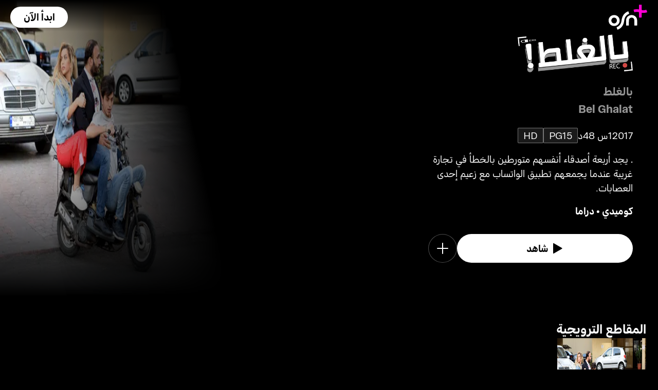

--- FILE ---
content_type: text/html; charset=utf-8
request_url: https://osnplus.com/ar-td/movie/bel-ghalat-19440
body_size: 37519
content:
<!DOCTYPE html><html lang="ar"><head><meta charSet="utf-8"/><meta name="viewport" content="width=device-width, initial-scale=1, minimum-scale=1, maximum-scale=6, user-scalable=yes"/><link rel="stylesheet" href="/seo/_next/static/css/f2b30ab17e4363e9.css" data-precedence="next"/><link rel="stylesheet" href="/seo/_next/static/css/e79c49f6e856f10d.css" data-precedence="next"/><link rel="stylesheet" href="/seo/_next/static/css/92bc26b5bcea58b3.css" data-precedence="next"/><link rel="stylesheet" href="/seo/_next/static/css/1575d59adfe494fa.css" data-precedence="next"/><link rel="stylesheet" href="/seo/_next/static/css/0d9ce910bcedbfd1.css" data-precedence="next"/><link rel="stylesheet" href="/seo/_next/static/css/3693ddf35b1a3be9.css" data-precedence="next"/><link rel="stylesheet" href="/seo/_next/static/css/afdd794b934fb755.css" data-precedence="next"/><link rel="preload" as="script" fetchPriority="low" href="/seo/_next/static/chunks/webpack-6be49e6c6bbbe02a.js"/><script src="/seo/_next/static/chunks/45b41d03-07aea64c83d1a776.js" async=""></script><script src="/seo/_next/static/chunks/407-d83579157f2eab83.js" async=""></script><script src="/seo/_next/static/chunks/main-app-5138a3f1b225593f.js" async=""></script><script src="/seo/_next/static/chunks/9198-2523ab45e4b7e091.js" async=""></script><script src="/seo/_next/static/chunks/8683-6cf285741e07abb2.js" async=""></script><script src="/seo/_next/static/chunks/9557-e1b0d0ae15949ea0.js" async=""></script><script src="/seo/_next/static/chunks/app/%5Blocale%5D/error-6aef187e2e950d8b.js" async=""></script><script src="/seo/_next/static/chunks/app/%5Blocale%5D/(inner-pages)/movie/%5Bid%5D/not-found-eaec445d0ef11efd.js" async=""></script><script src="/seo/_next/static/chunks/3382-631d633c88f63948.js" async=""></script><script src="/seo/_next/static/chunks/app/layout-d62982ab02822621.js" async=""></script><script src="/seo/_next/static/chunks/9824-1fcba412380634dc.js" async=""></script><script src="/seo/_next/static/chunks/7090-433974e0f8019b86.js" async=""></script><script src="/seo/_next/static/chunks/7910-b115c5850d0616c2.js" async=""></script><script src="/seo/_next/static/chunks/752-3ff7fcd41ff1fc4f.js" async=""></script><script src="/seo/_next/static/chunks/527-0d2853e595cc1059.js" async=""></script><script src="/seo/_next/static/chunks/1356-655e51553ce2656b.js" async=""></script><script src="/seo/_next/static/chunks/7389-24285124cfb55482.js" async=""></script><script src="/seo/_next/static/chunks/app/%5Blocale%5D/(inner-pages)/movie/%5Bid%5D/page-2ab39a9dff314249.js" async=""></script><script src="/seo/_next/static/chunks/app/%5Blocale%5D/page-59ef8dad3b8b4132.js" async=""></script><link rel="apple-touch-icon" sizes="180x180" href="/favicon/apple-touch-icon.png"/><link rel="icon" type="image/png" sizes="32x32" href="/favicon/favicon-32x32.png"/><link rel="icon" type="image/png" sizes="16x16" href="/favicon/favicon-16x16.png"/><link rel="manifest" href="/favicon/site.webmanifest"/><link rel="mask-icon" href="/favicon/safari-pinned-tab.svg" color="#000000"/><link rel="shortcut icon" href="/favicon/favicon.ico"/><link rel="preconnect" href="https://cdnweb.anghami.com" crossorigin="anonymous"/><link rel="preconnect" href="https://osn-artwork.anghcdn.co"/><link rel="dns-prefetch" href="https://cdnweb.anghami.com"/><link rel="dns-prefetch" href="https://osn-artwork.anghcdn.co"/><link rel="preload" href="https://cdnweb.anghami.com/tv/AdapterArabicDisplayWeb-Rg.woff2" as="font" type="font/woff2" crossorigin="anonymous" fetchPriority="high"/><link rel="preload" href="https://cdnweb.anghami.com/tv/AdapterArabicDisplayWeb-Bd.woff2" as="font" type="font/woff2" crossorigin="anonymous" fetchPriority="high"/><meta name="msapplication-config" content="/favicon/browserconfig.xml"/><meta name="msapplication-TileColor" content="#000000"/><meta name="theme-color" content="#000000"/><meta property="fb:app_id" content="1128708348325300"/><meta name="theme-color" content="#000000"/><script src="/seo/_next/static/chunks/polyfills-42372ed130431b0a.js" noModule=""></script></head><body class="" app-version="1.3.0"><!--$?--><template id="B:0"></template><div>loading</div><!--/$--><script src="/seo/_next/static/chunks/webpack-6be49e6c6bbbe02a.js" async=""></script><div hidden id="S:0"><template id="P:1"></template><!--$?--><template id="B:2"></template><!--/$--><!--$?--><template id="B:3"></template><!--/$--></div><script>(self.__next_f=self.__next_f||[]).push([0])</script><script>self.__next_f.push([1,"1:\"$Sreact.fragment\"\n3:I[8560,[],\"\"]\n4:I[5651,[\"9198\",\"static/chunks/9198-2523ab45e4b7e091.js\",\"8683\",\"static/chunks/8683-6cf285741e07abb2.js\",\"9557\",\"static/chunks/9557-e1b0d0ae15949ea0.js\",\"8530\",\"static/chunks/app/%5Blocale%5D/error-6aef187e2e950d8b.js\"],\"default\"]\n5:I[8646,[],\"\"]\n7:I[4631,[\"9198\",\"static/chunks/9198-2523ab45e4b7e091.js\",\"8683\",\"static/chunks/8683-6cf285741e07abb2.js\",\"9557\",\"static/chunks/9557-e1b0d0ae15949ea0.js\",\"8840\",\"static/chunks/app/%5Blocale%5D/(inner-pages)/movie/%5Bid%5D/not-found-eaec445d0ef11efd.js\"],\"default\"]\n9:I[8512,[],\"MetadataBoundary\"]\nb:I[8512,[],\"OutletBoundary\"]\ne:I[9368,[],\"AsyncMetadataOutlet\"]\n10:I[8512,[],\"ViewportBoundary\"]\n12:I[5519,[],\"\"]\n13:\"$Sreact.suspense\"\n14:I[9368,[],\"AsyncMetadata\"]\n16:I[8822,[\"3382\",\"static/chunks/3382-631d633c88f63948.js\",\"8683\",\"static/chunks/8683-6cf285741e07abb2.js\",\"7177\",\"static/chunks/app/layout-d62982ab02822621.js\"],\"I18nProvider\"]\n17:I[5681,[\"3382\",\"static/chunks/3382-631d633c88f63948.js\",\"8683\",\"static/chunks/8683-6cf285741e07abb2.js\",\"7177\",\"static/chunks/app/layout-d62982ab02822621.js\"],\"default\"]\n19:I[1311,[\"3382\",\"static/chunks/3382-631d633c88f63948.js\",\"8683\",\"static/chunks/8683-6cf285741e07abb2.js\",\"7177\",\"static/chunks/app/layout-d62982ab02822621.js\"],\"default\"]\n1a:I[9198,[\"9198\",\"static/chunks/9198-2523ab45e4b7e091.js\",\"9824\",\"static/chunks/9824-1fcba412380634dc.js\",\"7090\",\"static/chunks/7090-433974e0f8019b86.js\",\"7910\",\"static/chunks/7910-b115c5850d0616c2.js\",\"752\",\"static/chunks/752-3ff7fcd41ff1fc4f.js\",\"8683\",\"static/chunks/8683-6cf285741e07abb2.js\",\"9557\",\"static/chunks/9557-e1b0d0ae15949ea0.js\",\"527\",\"static/chunks/527-0d2853e595cc1059.js\",\"1356\",\"static/chunks/1356-655e51553ce2656b.js\",\"7389\",\"static/chunks/7389-24285124cfb55482.js\",\"7601\",\"static/chunks/app/%5Blocale%5D/(inner-pages)/movie/%5Bid%5D/page-2ab39a9dff314249.js\"],\"Image\"]\n1b:I[2609,[\"9198\",\"static/chunks/9198-2523ab45e4b7e091.js\",\"8683\",\"static/chunks/8683-6cf285741e07abb2.js\",\"465\",\"static/chunks/app/%5Blocale%5D/page-59ef8dad3b8b4132.js\"],\"OpenAppButt"])</script><script>self.__next_f.push([1,"on\"]\n:HL[\"/seo/_next/static/css/f2b30ab17e4363e9.css\",\"style\"]\n:HL[\"/seo/_next/static/css/e79c49f6e856f10d.css\",\"style\"]\n:HL[\"/seo/_next/static/css/92bc26b5bcea58b3.css\",\"style\"]\n:HL[\"/seo/_next/static/css/1575d59adfe494fa.css\",\"style\"]\n:HL[\"/seo/_next/static/css/0d9ce910bcedbfd1.css\",\"style\"]\n:HL[\"/seo/_next/static/css/3693ddf35b1a3be9.css\",\"style\"]\n:HL[\"/seo/_next/static/css/afdd794b934fb755.css\",\"style\"]\n"])</script><script>self.__next_f.push([1,"0:{\"P\":null,\"b\":\"1767871182985\",\"p\":\"/seo\",\"c\":[\"\",\"ar-td\",\"movie\",\"bel-ghalat-19440\"],\"i\":false,\"f\":[[[\"\",{\"children\":[[\"locale\",\"ar-td\",\"d\"],{\"children\":[\"(inner-pages)\",{\"children\":[\"movie\",{\"children\":[[\"id\",\"bel-ghalat-19440\",\"d\"],{\"children\":[\"__PAGE__\",{}]}]}]}]}]},\"$undefined\",\"$undefined\",true],[\"\",[\"$\",\"$1\",\"c\",{\"children\":[[[\"$\",\"link\",\"0\",{\"rel\":\"stylesheet\",\"href\":\"/seo/_next/static/css/f2b30ab17e4363e9.css\",\"precedence\":\"next\",\"crossOrigin\":\"$undefined\",\"nonce\":\"$undefined\"}]],\"$L2\"]}],{\"children\":[[\"locale\",\"ar-td\",\"d\"],[\"$\",\"$1\",\"c\",{\"children\":[null,[\"$\",\"$L3\",null,{\"parallelRouterKey\":\"children\",\"error\":\"$4\",\"errorStyles\":[[\"$\",\"link\",\"0\",{\"rel\":\"stylesheet\",\"href\":\"/seo/_next/static/css/e79c49f6e856f10d.css\",\"precedence\":\"next\",\"crossOrigin\":\"$undefined\",\"nonce\":\"$undefined\"}]],\"errorScripts\":[],\"template\":[\"$\",\"$L5\",null,{}],\"templateStyles\":\"$undefined\",\"templateScripts\":\"$undefined\",\"notFound\":[[null,\"$L6\"],[[\"$\",\"link\",\"0\",{\"rel\":\"stylesheet\",\"href\":\"/seo/_next/static/css/e79c49f6e856f10d.css\",\"precedence\":\"next\",\"crossOrigin\":\"$undefined\",\"nonce\":\"$undefined\"}]]],\"forbidden\":\"$undefined\",\"unauthorized\":\"$undefined\"}]]}],{\"children\":[\"(inner-pages)\",[\"$\",\"$1\",\"c\",{\"children\":[null,[\"$\",\"$L3\",null,{\"parallelRouterKey\":\"children\",\"error\":\"$undefined\",\"errorStyles\":\"$undefined\",\"errorScripts\":\"$undefined\",\"template\":[\"$\",\"$L5\",null,{}],\"templateStyles\":\"$undefined\",\"templateScripts\":\"$undefined\",\"notFound\":\"$undefined\",\"forbidden\":\"$undefined\",\"unauthorized\":\"$undefined\"}]]}],{\"children\":[\"movie\",[\"$\",\"$1\",\"c\",{\"children\":[null,[\"$\",\"$L3\",null,{\"parallelRouterKey\":\"children\",\"error\":\"$undefined\",\"errorStyles\":\"$undefined\",\"errorScripts\":\"$undefined\",\"template\":[\"$\",\"$L5\",null,{}],\"templateStyles\":\"$undefined\",\"templateScripts\":\"$undefined\",\"notFound\":\"$undefined\",\"forbidden\":\"$undefined\",\"unauthorized\":\"$undefined\"}]]}],{\"children\":[[\"id\",\"bel-ghalat-19440\",\"d\"],[\"$\",\"$1\",\"c\",{\"children\":[null,[\"$\",\"$L3\",null,{\"parallelRouterKey\":\"children\",\"error\":\"$undefined\",\"errorStyles\":\"$undefined\",\"errorScripts\":\"$undefined\",\"template\":[\"$\",\"$L5\",null,{}],\"templateStyles\":\"$undefined\",\"templateScripts\":\"$undefined\",\"notFound\":[[\"$\",\"$L7\",null,{}],[[\"$\",\"link\",\"0\",{\"rel\":\"stylesheet\",\"href\":\"/seo/_next/static/css/e79c49f6e856f10d.css\",\"precedence\":\"next\",\"crossOrigin\":\"$undefined\",\"nonce\":\"$undefined\"}]]],\"forbidden\":\"$undefined\",\"unauthorized\":\"$undefined\"}]]}],{\"children\":[\"__PAGE__\",[\"$\",\"$1\",\"c\",{\"children\":[\"$L8\",[\"$\",\"$L9\",null,{\"children\":\"$La\"}],[[\"$\",\"link\",\"0\",{\"rel\":\"stylesheet\",\"href\":\"/seo/_next/static/css/e79c49f6e856f10d.css\",\"precedence\":\"next\",\"crossOrigin\":\"$undefined\",\"nonce\":\"$undefined\"}],[\"$\",\"link\",\"1\",{\"rel\":\"stylesheet\",\"href\":\"/seo/_next/static/css/92bc26b5bcea58b3.css\",\"precedence\":\"next\",\"crossOrigin\":\"$undefined\",\"nonce\":\"$undefined\"}],[\"$\",\"link\",\"2\",{\"rel\":\"stylesheet\",\"href\":\"/seo/_next/static/css/1575d59adfe494fa.css\",\"precedence\":\"next\",\"crossOrigin\":\"$undefined\",\"nonce\":\"$undefined\"}],[\"$\",\"link\",\"3\",{\"rel\":\"stylesheet\",\"href\":\"/seo/_next/static/css/0d9ce910bcedbfd1.css\",\"precedence\":\"next\",\"crossOrigin\":\"$undefined\",\"nonce\":\"$undefined\"}],[\"$\",\"link\",\"4\",{\"rel\":\"stylesheet\",\"href\":\"/seo/_next/static/css/3693ddf35b1a3be9.css\",\"precedence\":\"next\",\"crossOrigin\":\"$undefined\",\"nonce\":\"$undefined\"}],[\"$\",\"link\",\"5\",{\"rel\":\"stylesheet\",\"href\":\"/seo/_next/static/css/afdd794b934fb755.css\",\"precedence\":\"next\",\"crossOrigin\":\"$undefined\",\"nonce\":\"$undefined\"}]],[\"$\",\"$Lb\",null,{\"children\":[\"$Lc\",\"$Ld\",[\"$\",\"$Le\",null,{\"promise\":\"$@f\"}]]}]]}],{},null,false]},[[\"$\",\"div\",\"l\",{\"children\":\"loading\"}],[],[]],false]},null,false]},null,false]},null,false]},null,false],[\"$\",\"$1\",\"h\",{\"children\":[null,[\"$\",\"$1\",\"EUETTdSJKJ5Xch0TK64_c\",{\"children\":[[\"$\",\"$L10\",null,{\"children\":\"$L11\"}],null]}],null]}],false]],\"m\":\"$undefined\",\"G\":[\"$12\",\"$undefined\"],\"s\":false,\"S\":false}\n"])</script><script>self.__next_f.push([1,"a:[\"$\",\"$13\",null,{\"fallback\":null,\"children\":[\"$\",\"$L14\",null,{\"promise\":\"$@15\"}]}]\nd:null\n"])</script><script>self.__next_f.push([1,"2:[\"$\",\"html\",null,{\"lang\":\"ar\",\"children\":[[\"$\",\"head\",null,{\"children\":[[\"$\",\"link\",null,{\"rel\":\"apple-touch-icon\",\"sizes\":\"180x180\",\"href\":\"/favicon/apple-touch-icon.png\"}],[\"$\",\"link\",null,{\"rel\":\"icon\",\"type\":\"image/png\",\"sizes\":\"32x32\",\"href\":\"/favicon/favicon-32x32.png\"}],[\"$\",\"link\",null,{\"rel\":\"icon\",\"type\":\"image/png\",\"sizes\":\"16x16\",\"href\":\"/favicon/favicon-16x16.png\"}],[\"$\",\"link\",null,{\"rel\":\"manifest\",\"href\":\"/favicon/site.webmanifest\"}],[\"$\",\"link\",null,{\"rel\":\"mask-icon\",\"href\":\"/favicon/safari-pinned-tab.svg\",\"color\":\"#000000\"}],[\"$\",\"link\",null,{\"rel\":\"shortcut icon\",\"href\":\"/favicon/favicon.ico\"}],[\"$\",\"link\",null,{\"rel\":\"preconnect\",\"href\":\"https://cdnweb.anghami.com\",\"crossOrigin\":\"anonymous\"}],[\"$\",\"link\",null,{\"rel\":\"preconnect\",\"href\":\"https://osn-artwork.anghcdn.co\"}],[\"$\",\"link\",null,{\"rel\":\"dns-prefetch\",\"href\":\"https://cdnweb.anghami.com\"}],[\"$\",\"link\",null,{\"rel\":\"dns-prefetch\",\"href\":\"https://osn-artwork.anghcdn.co\"}],[\"$\",\"link\",null,{\"rel\":\"preload\",\"href\":\"https://cdnweb.anghami.com/tv/AdapterArabicDisplayWeb-Rg.woff2\",\"as\":\"font\",\"type\":\"font/woff2\",\"crossOrigin\":\"anonymous\",\"fetchPriority\":\"high\"}],[\"$\",\"link\",null,{\"rel\":\"preload\",\"href\":\"https://cdnweb.anghami.com/tv/AdapterArabicDisplayWeb-Bd.woff2\",\"as\":\"font\",\"type\":\"font/woff2\",\"crossOrigin\":\"anonymous\",\"fetchPriority\":\"high\"}],[\"$\",\"meta\",null,{\"name\":\"msapplication-config\",\"content\":\"/favicon/browserconfig.xml\"}],[\"$\",\"meta\",null,{\"name\":\"msapplication-TileColor\",\"content\":\"#000000\"}],[\"$\",\"meta\",null,{\"name\":\"theme-color\",\"content\":\"#000000\"}],[\"$\",\"meta\",null,{\"property\":\"fb:app_id\",\"content\":\"1128708348325300\"}]]}],[\"$\",\"body\",null,{\"className\":\"\",\"app-version\":\"1.3.0\",\"children\":[\"$\",\"$L16\",null,{\"locale\":\"ar\",\"localeWithCountry\":\"ar-td\",\"translations\":{\"osn_profile_create_edit_maturity_family\":\"FAMILY\",\"osn_profile_create_edit_maturity_pg\":\"PG\",\"osn_profile_create_edit_maturity_15\":\"PG15\",\"osn_profile_create_edit_maturity_18\":\"18+\",\"hours_shortened\":\"س\",\"minutes_shortened\":\"د\",\"cast_creators\":\"المبتكرون\",\"cast_directors\":\"المخرجون\",\"cast\":\"الممثلون\",\"cast_section_title\":\"الممثلون\",\"seo_innerpage_banner_title\":\"محتوى ترفيهي حصري، خصيصاً لك\",\"seo_innerpage_banner_cta\":\"حمل التطبيق\",\"player_rating_family\":\"FAMILY\",\"player_rating_pg\":\"PG\",\"player_rating_pg15\":\"PG15\",\"player_rating_18\":\"18+\",\"seo_content_info_cast\":\"الممثلون\",\"seo_content_info_maturity\":\"التقييم\",\"seo_content_info_title\":\"مزيد من التفاصيل\",\"seo_content_info_creators\":\"المبتكرون\",\"seo_content_info_directors\":\"المخرجون\",\"seo_content_info_genres\":\"التصنيف\",\"play\":\"شاهد\",\"footer_copyright_text\":\"جميع الحقوق محفوظة. Anghami FZ LLC 2024 ©\",\"footer_help_text\":\"مساعدة\",\"footer_redeemvouchers_text\":\"تفعيل الرمز الترويجي\",\"footer_termsofuse_text\":\"شروط الاستخدام\",\"footer_privacy_text\":\"سياسة الخصوصية\",\"footer_connect_text\":\"تواصل معنا\",\"404_page_title\":\"خطأ 404: هذه الصفحة غير موجودة.\",\"404_page_subtitle\":\"ليس كل من تجول تاه.\",\"404_page_cta\":\"العودة إلى الرئيسية\",\"get_app_webpage_title\":\"محتوى ترفيهي حصري، خصيصاً لك\",\"get_app_webpage_subbutton_text\":\"متوفر على التلفزيون، الهاتف الجوال، الجهاز اللوحي والويب\",\"get_app_webpage_cta\":\"حمل التطبيق\",\"TV_login_main_screen_cta\":\"ابدأ الآن\",\"seo_innerpage_getstarted_cta\":\"ابدأ الآن\",\"innerpage_PG15\":\"PG15\",\"content_not_found_title\":\"عذراً، هذا المحتوى غير متوفر حالياً.\",\"content_not_found_cta\":\"العودة إلى الرئيسية\",\"content_not_found_desc\":\"\",\"seo_unavailable_content_title\":\"هذا المحتوى غير متوفر\",\"seo_unavailable_content_subtitle\":\"إستخدم التطبيق لإستكشاف المزيد\",\"navbar_tvshows\":\"مسلسلات\",\"navbar_movies\":\"أفلام\",\"season_prefix\":\"موسم \",\"episode_prefix\":\"حلقة \",\"left\":\"متبقية\",\"header_seasons_interval\":\"(1)[1 موسم];(2)[موسمان];(3-10)[{{count}} مواسم];(10-inf)[{{count}} موسم];\",\"seo_categories_header_title\":\"أفضل أفلام و مسلسلات %@ على OSN+\",\"seo_categories_header_minimal_title\":\"أفضل %@ على OSN+\",\"seo_categories_page_title\":\"تصنيفات محتوى OSN+\",\"seo_categories_page_subtitle\":\"استكشف جميع تصنيفات المحتوى على OSN+، من الأفلام الضخمة والمسلسلات الشهيرة إلى ترفيه الأطفال والأعمال الأصلية الحصرية. اكتشف أفضل الأفلام والمسلسلات للمشاهدة الآن!\",\"seo_footer_watch_title\":\"تابع\",\"navbar_categories\":\"الفئات\",\"seo_footer_company_title\":\"الشركة\",\"seo_footer_company_osnplus\":\"OSN بلس\",\"seo_footer_company_anghami\":\"أنغامي\",\"cast_inner_page_featuring\":\"بطولة\",\"cast_biography\":\"السيرة الذاتية\",\"cast_born\":\"تاريخ الولادة\",\"settings_language_title\":\"اللغة\",\"limited_series_prefix\":\"مسلسل محدود\"},\"children\":[false,[\"$\",\"$L17\",null,{}],[\"$\",\"$L3\",null,{\"parallelRouterKey\":\"children\",\"error\":\"$undefined\",\"errorStyles\":\"$undefined\",\"errorScripts\":\"$undefined\",\"template\":[\"$\",\"$L5\",null,{}],\"templateStyles\":\"$undefined\",\"templateScripts\":\"$undefined\",\"notFound\":[[null,\"$L18\"],[[\"$\",\"link\",\"0\",{\"rel\":\"stylesheet\",\"href\":\"/seo/_next/static/css/e79c49f6e856f10d.css\",\"precedence\":\"next\",\"crossOrigin\":\"$undefined\",\"nonce\":\"$undefined\"}]]],\"forbidden\":\"$undefined\",\"unauthorized\":\"$undefined\"}],[\"$\",\"$L19\",null,{}]]}]}]]}]\n"])</script><script>self.__next_f.push([1,"6:[\"$\",\"div\",null,{\"className\":\"w-100 h-100 f-column f-align-center f-justify-between open-app_page__XYCj8\",\"children\":[[\"$\",\"$L1a\",null,{\"src\":\"https://cdnweb.anghami.com/new/logos/osn/osn-white.svg\",\"className\":\"$undefined\",\"alt\":\"osn logo\",\"width\":100,\"height\":100}],[\"$\",\"div\",null,{\"className\":\"f-column f-align-center\",\"children\":[[\"$\",\"h1\",null,{\"className\":\"super-dino-1\",\"children\":\"محتوى ترفيهي حصري، خصيصاً لك\"}],[\"$\",\"$L1b\",null,{\"hasNoAttributionCookie\":false}],[\"$\",\"p\",null,{\"className\":\"medium-small-3\",\"children\":\"متوفر على التلفزيون، الهاتف الجوال، الجهاز اللوحي والويب\"}]]}],[\"$\",\"div\",null,{\"className\":\"open-app_overlay__P8CIL\"}]]}]\n18:[\"$\",\"div\",null,{\"className\":\"w-100 h-100 f-column f-align-center f-justify-between open-app_page__XYCj8\",\"children\":[[\"$\",\"$L1a\",null,{\"src\":\"https://cdnweb.anghami.com/new/logos/osn/osn-white.svg\",\"className\":\"$undefined\",\"alt\":\"osn logo\",\"width\":100,\"height\":100}],[\"$\",\"div\",null,{\"className\":\"f-column f-align-center\",\"children\":[[\"$\",\"h1\",null,{\"className\":\"super-dino-1\",\"children\":\"محتوى ترفيهي حصري، خصيصاً لك\"}],[\"$\",\"$L1b\",null,{\"hasNoAttributionCookie\":false}],[\"$\",\"p\",null,{\"className\":\"medium-small-3\",\"children\":\"متوفر على التلفزيون، الهاتف الجوال، الجهاز اللوحي والويب\"}]]}],[\"$\",\"div\",null,{\"className\":\"open-app_overlay__P8CIL\"}]]}]\n11:[[\"$\",\"meta\",\"0\",{\"charSet\":\"utf-8\"}],[\"$\",\"meta\",\"1\",{\"name\":\"viewport\",\"content\":\"width=device-width, initial-scale=1, minimum-scale=1, maximum-scale=6, user-scalable=yes\"}],[\"$\",\"meta\",\"2\",{\"name\":\"theme-color\",\"content\":\"#000000\"}]]\nc:null\n"])</script><script>self.__next_f.push([1,"1c:I[4508,[\"9198\",\"static/chunks/9198-2523ab45e4b7e091.js\",\"9824\",\"static/chunks/9824-1fcba412380634dc.js\",\"7090\",\"static/chunks/7090-433974e0f8019b86.js\",\"7910\",\"static/chunks/7910-b115c5850d0616c2.js\",\"752\",\"static/chunks/752-3ff7fcd41ff1fc4f.js\",\"8683\",\"static/chunks/8683-6cf285741e07abb2.js\",\"9557\",\"static/chunks/9557-e1b0d0ae15949ea0.js\",\"527\",\"static/chunks/527-0d2853e595cc1059.js\",\"1356\",\"static/chunks/1356-655e51553ce2656b.js\",\"7389\",\"static/chunks/7389-24285124cfb55482.js\",\"7601\",\"static/chunks/app/%5Blocale%5D/(inner-pages)/movie/%5Bid%5D/page-2ab39a9dff314249.js\"],\"\"]\n1f:I[4294,[\"9198\",\"static/chunks/9198-2523ab45e4b7e091.js\",\"9824\",\"static/chunks/9824-1fcba412380634dc.js\",\"7090\",\"static/chunks/7090-433974e0f8019b86.js\",\"7910\",\"static/chunks/7910-b115c5850d0616c2.js\",\"752\",\"static/chunks/752-3ff7fcd41ff1fc4f.js\",\"8683\",\"static/chunks/8683-6cf285741e07abb2.js\",\"9557\",\"static/chunks/9557-e1b0d0ae15949ea0.js\",\"527\",\"static/chunks/527-0d2853e595cc1059.js\",\"1356\",\"static/chunks/1356-655e51553ce2656b.js\",\"7389\",\"static/chunks/7389-24285124cfb55482.js\",\"7601\",\"static/chunks/app/%5Blocale%5D/(inner-pages)/movie/%5Bid%5D/page-2ab39a9dff314249.js\"],\"default\"]\n1d:T794,{\"@context\":\"https://schema.org\",\"@type\":\"Movie\",\"@id\":\"https://www.osnplus.com/ar-td/movie/bel-ghalat-19440\",\"url\":\"https://www.osnplus.com/ar-td/movie/bel-ghalat-19440\",\"contentRating\":\"PG 15\",\"name\":\"بالغلط\",\"description\":\". يجد أربعة أصدقاء أنفسهم متورطين بالخطأ في تجارة غريبة عندما يجمعهم تطبيق الواتساب مع زعيم إحدى العصابات.\",\"genre\":\"كوميدي, دراما\",\"image\":\"https://osn-artwork.anghcdn.co/landscape_tt_PR471780/AM000846_LTT.jpg\",\"actor\":[{\"@type\":\"Person\",\"name\":\"زياد برجي\",\"url\":\"https://osnplus.com/ar-td/cast/ziad-bourji-10638\"},{\"@type\":\"Person\",\"name\":\"دانا حلبي\",\"url\":\"https://osnplus.com/ar-td/cast/dana-halby-4978\"},{\"@type\":\"Person\",\"name\":\"وسام سعد\",\"url\":\"https://osnplus.com/ar-td/cast/wessam-saad-4986\"},{\"@typ"])</script><script>self.__next_f.push([1,"e\":\"Person\",\"name\":\"عباس جعفر\",\"url\":\"https://osnplus.com/ar-td/cast/abbas-jaffar-4983\"},{\"@type\":\"Person\",\"name\":\"ساندي فرح حكيم\",\"url\":\"https://osnplus.com/ar-td/cast/sandy-farah-hakim-9060\"}],\"creator\":[],\"director\":[{\"@type\":\"Person\",\"name\":\"سيف شيخ نجيب\",\"url\":\"https://osnplus.com/ar-td/cast/saif-sheikh-najeeb-4989\"}],\"inLanguage\":[\"en\",\"ar\"],\"datePublished\":\"2017-02-01T18:10:10.649Z\",\"dateCreated\":\"2017-02-01T18:10:10.649Z\",\"trailer\":[{\"@type\":\"VideoObject\",\"description\":\". يجد أربعة أصدقاء أنفسهم متورطين بالخطأ في تجارة غريبة عندما يجمعهم تطبيق الواتساب مع زعيم إحدى العصابات.\",\"name\":\"المقطع الترويجي · بالغلط\",\"uploadDate\":\"2017-02-01T18:10:10.649Z\",\"embedUrl\":\"https://osnplus.com/ar-td/trailer/19453/watch\",\"thumbnailUrl\":\"https://osn-artwork.anghcdn.co/landscape_cl_PR471780/AM000846_LC.jpg\",\"regionsAllowed\":[\"dz\",\"bh\",\"eg\",\"iq\",\"jo\",\"kw\",\"lb\",\"ly\",\"ma\",\"om\",\"ps\",\"qa\",\"sa\",\"sd\",\"sy\",\"tn\",\"ae\",\"so\",\"ye\",\"mr\",\"dj\",\"td\"]}]}"])</script><script>self.__next_f.push([1,"8:[[[\"$\",\"$L1c\",null,{\"id\":\"logo-schema-script\",\"type\":\"application/ld+json\",\"dangerouslySetInnerHTML\":{\"__html\":\"{\\\"@context\\\":\\\"http://schema.org\\\",\\\"@type\\\":\\\"Organization\\\",\\\"name\\\":\\\"OSN+\\\",\\\"sameAs\\\":[\\\"https://osnplus.com\\\",\\\"https://www.facebook.com/OSNPlusOfficial\\\",\\\"https://twitter.com/osnplus\\\",\\\"https://www.instagram.com/osnplus\\\",\\\"https://www.youtube.com/c/OSNplus\\\"],\\\"description\\\":\\\"Stream latest exclusive movies \u0026 series from biggest studios like HBO, Paramount+ \u0026 OSN Originals anywhere, anytime. Subscribe to OSN+ now!\\\",\\\"url\\\":[\\\"https://osnplus.com\\\"],\\\"image\\\":\\\"https://phoenix.anghcdn.co/adminupload/OSN-meta.png\\\",\\\"logo\\\":\\\"https://cdnweb.anghami.com/new/logos/osn/osn-white.svg\\\"}\"}}],[\"$\",\"$L1c\",null,{\"id\":\"page-info-schema-script\",\"type\":\"application/ld+json\",\"dangerouslySetInnerHTML\":{\"__html\":\"$1d\"}}]],[\"$\",\"main\",null,{\"className\":\"f-column\",\"children\":[[null,[\"$\",\"header\",null,{\"className\":\"hero-section_header_container__hqTXi\",\"children\":[[\"$\",\"div\",null,{\"className\":\"hero-section_navbar_header__1Q1s5\",\"children\":\"$L1e\"}],[\"$\",\"div\",null,{\"className\":\"hero-section_wide_image__SUiWb\",\"children\":[[\"$\",\"$L1f\",null,{\"src\":\"https://osn-artwork.anghcdn.co/landscape_cl_PR471780/AM000846_LC.jpg\",\"alt\":\"wide-image\",\"priority\":true,\"source\":\"banner-full\",\"fetchPriority\":\"high\"}],[\"$\",\"div\",null,{\"className\":\"hero-section_start_overlay__7J5UC\"}],[\"$\",\"div\",null,{\"className\":\"hero-section_bottom_transition_overlay__yFD_c\"}]]}],[\"$\",\"div\",null,{\"className\":\"hero-section_content_container__vClXB\",\"children\":\"$L20\"}]]}]],[[\"$\",\"div\",\"seoAd\",{\"className\":\"body-sections_section_container__0tKRR\",\"children\":\"$L21\"}],[\"$\",\"div\",\"المقاطع الترويجيةtrailersAndMore\",{\"className\":\"body-sections_section_container__0tKRR\",\"children\":[\"$\",\"div\",null,{\"className\":\"w-100 f-column gap-m11\",\"children\":[[\"$\",\"h3\",null,{\"className\":\"big-1 trailers-and-more-section_section_title__07_6D\",\"children\":\"المقاطع الترويجية\"}],[\"$\",\"div\",null,{\"className\":\"trailers-and-more-section_section_scroll__bxo5P d-flex gap-m11\",\"children\":[\"$L22\"]}]]}]}],[\"$\",\"div\",\"مزيد من التفاصيلcastAndCrew\",{\"className\":\"body-sections_section_container__0tKRR\",\"children\":\"$L23\"}],[\"$\",\"div\",\"محتوى مماثلadaptiveLongCollection\",{\"className\":\"body-sections_section_container__0tKRR\",\"children\":\"$L24\"}]]]}],\"$L25\"]\n"])</script><script>self.__next_f.push([1,"15:{\"metadata\":[[\"$\",\"title\",\"0\",{\"children\":\"شاهد فيلم بالغلط اونلاين على +OSN\"}],[\"$\",\"meta\",\"1\",{\"name\":\"description\",\"content\":\"يتورط أربعة أصدقاء عبر مجموعة واتساب في عمل غريب بشكل كوميدي ودرامي في الشرق الأوسط.  \"}],[\"$\",\"meta\",\"2\",{\"name\":\"application-name\",\"content\":\"OSN+\"}],[\"$\",\"link\",\"3\",{\"rel\":\"author\",\"href\":\"https://www.osnplus.com\"}],[\"$\",\"meta\",\"4\",{\"name\":\"author\",\"content\":\"OSN plus\"}],[\"$\",\"meta\",\"5\",{\"name\":\"keywords\",\"content\":\"كوميدي,دراما,زياد برجي,دانا حلبي,وسام سعد,عباس جعفر,ساندي فرح حكيم,سيف شيخ نجيب,بالغلط,بالغلط (2017) | OSN,,,\"}],[\"$\",\"meta\",\"6\",{\"name\":\"google\",\"content\":\"notranslate\"}],[\"$\",\"meta\",\"7\",{\"name\":\"apple-itunes-app\",\"content\":\"app-id=862390640,app-argument=https://osnplus.com/ar-td/movie/bel-ghalat-19440\"}],[\"$\",\"link\",\"8\",{\"rel\":\"canonical\",\"href\":\"https://osnplus.com/ar-sa/movie/bel-ghalat-19440\"}],[\"$\",\"link\",\"9\",{\"rel\":\"alternate\",\"hrefLang\":\"ar-td\",\"href\":\"https://osnplus.com/ar-td/movie/bel-ghalat-19440\"}],[\"$\",\"link\",\"10\",{\"rel\":\"alternate\",\"hrefLang\":\"en-dz\",\"href\":\"https://osnplus.com/en-dz/movie/bel-ghalat-19440\"}],[\"$\",\"link\",\"11\",{\"rel\":\"alternate\",\"hrefLang\":\"ar-dz\",\"href\":\"https://osnplus.com/ar-dz/movie/bel-ghalat-19440\"}],[\"$\",\"link\",\"12\",{\"rel\":\"alternate\",\"hrefLang\":\"en-bh\",\"href\":\"https://osnplus.com/en-bh/movie/bel-ghalat-19440\"}],[\"$\",\"link\",\"13\",{\"rel\":\"alternate\",\"hrefLang\":\"ar-bh\",\"href\":\"https://osnplus.com/ar-bh/movie/bel-ghalat-19440\"}],[\"$\",\"link\",\"14\",{\"rel\":\"alternate\",\"hrefLang\":\"en-eg\",\"href\":\"https://osnplus.com/en-eg/movie/bel-ghalat-19440\"}],[\"$\",\"link\",\"15\",{\"rel\":\"alternate\",\"hrefLang\":\"ar-eg\",\"href\":\"https://osnplus.com/ar-eg/movie/bel-ghalat-19440\"}],[\"$\",\"link\",\"16\",{\"rel\":\"alternate\",\"hrefLang\":\"en-iq\",\"href\":\"https://osnplus.com/en-iq/movie/bel-ghalat-19440\"}],[\"$\",\"link\",\"17\",{\"rel\":\"alternate\",\"hrefLang\":\"ar-iq\",\"href\":\"https://osnplus.com/ar-iq/movie/bel-ghalat-19440\"}],[\"$\",\"link\",\"18\",{\"rel\":\"alternate\",\"hrefLang\":\"en-jo\",\"href\":\"https://osnplus.com/en-jo/movie/bel-ghalat-19440\"}],[\"$\",\"link\",\"19\",{\"rel\":\"alternate\",\"hrefLang\":\"ar-jo\",\"href\":\"https://osnplus.com/ar-jo/movie/bel-ghalat-19440\"}],[\"$\",\"link\",\"20\",{\"rel\":\"alternate\",\"hrefLang\":\"en-kw\",\"href\":\"https://osnplus.com/en-kw/movie/bel-ghalat-19440\"}],[\"$\",\"link\",\"21\",{\"rel\":\"alternate\",\"hrefLang\":\"ar-kw\",\"href\":\"https://osnplus.com/ar-kw/movie/bel-ghalat-19440\"}],[\"$\",\"link\",\"22\",{\"rel\":\"alternate\",\"hrefLang\":\"en-lb\",\"href\":\"https://osnplus.com/en-lb/movie/bel-ghalat-19440\"}],[\"$\",\"link\",\"23\",{\"rel\":\"alternate\",\"hrefLang\":\"ar-lb\",\"href\":\"https://osnplus.com/ar-lb/movie/bel-ghalat-19440\"}],[\"$\",\"link\",\"24\",{\"rel\":\"alternate\",\"hrefLang\":\"en-ly\",\"href\":\"https://osnplus.com/en-ly/movie/bel-ghalat-19440\"}],[\"$\",\"link\",\"25\",{\"rel\":\"alternate\",\"hrefLang\":\"ar-ly\",\"href\":\"https://osnplus.com/ar-ly/movie/bel-ghalat-19440\"}],[\"$\",\"link\",\"26\",{\"rel\":\"alternate\",\"hrefLang\":\"en-ma\",\"href\":\"https://osnplus.com/en-ma/movie/bel-ghalat-19440\"}],[\"$\",\"link\",\"27\",{\"rel\":\"alternate\",\"hrefLang\":\"ar-ma\",\"href\":\"https://osnplus.com/ar-ma/movie/bel-ghalat-19440\"}],[\"$\",\"link\",\"28\",{\"rel\":\"alternate\",\"hrefLang\":\"en-om\",\"href\":\"https://osnplus.com/en-om/movie/bel-ghalat-19440\"}],[\"$\",\"link\",\"29\",{\"rel\":\"alternate\",\"hrefLang\":\"ar-om\",\"href\":\"https://osnplus.com/ar-om/movie/bel-ghalat-19440\"}],[\"$\",\"link\",\"30\",{\"rel\":\"alternate\",\"hrefLang\":\"en-ps\",\"href\":\"https://osnplus.com/en-ps/movie/bel-ghalat-19440\"}],[\"$\",\"link\",\"31\",{\"rel\":\"alternate\",\"hrefLang\":\"ar-ps\",\"href\":\"https://osnplus.com/ar-ps/movie/bel-ghalat-19440\"}],[\"$\",\"link\",\"32\",{\"rel\":\"alternate\",\"hrefLang\":\"en-qa\",\"href\":\"https://osnplus.com/en-qa/movie/bel-ghalat-19440\"}],[\"$\",\"link\",\"33\",{\"rel\":\"alternate\",\"hrefLang\":\"ar-qa\",\"href\":\"https://osnplus.com/ar-qa/movie/bel-ghalat-19440\"}],[\"$\",\"link\",\"34\",{\"rel\":\"alternate\",\"hrefLang\":\"en-sa\",\"href\":\"https://osnplus.com/en-sa/movie/bel-ghalat-19440\"}],[\"$\",\"link\",\"35\",{\"rel\":\"alternate\",\"hrefLang\":\"ar-sa\",\"href\":\"https://osnplus.com/ar-sa/movie/bel-ghalat-19440\"}],[\"$\",\"link\",\"36\",{\"rel\":\"alternate\",\"hrefLang\":\"en-sd\",\"href\":\"https://osnplus.com/en-sd/movie/bel-ghalat-19440\"}],[\"$\",\"link\",\"37\",{\"rel\":\"alternate\",\"hrefLang\":\"ar-sd\",\"href\":\"https://osnplus.com/ar-sd/movie/bel-ghalat-19440\"}],[\"$\",\"link\",\"38\",{\"rel\":\"alternate\",\"hrefLang\":\"en-sy\",\"href\":\"https://osnplus.com/en-sy/movie/bel-ghalat-19440\"}],[\"$\",\"link\",\"39\",{\"rel\":\"alternate\",\"hrefLang\":\"ar-sy\",\"href\":\"https://osnplus.com/ar-sy/movie/bel-ghalat-19440\"}],[\"$\",\"link\",\"40\",{\"rel\":\"alternate\",\"hrefLang\":\"en-tn\",\"href\":\"https://osnplus.com/en-tn/movie/bel-ghalat-19440\"}],[\"$\",\"link\",\"41\",{\"rel\":\"alternate\",\"hrefLang\":\"ar-tn\",\"href\":\"https://osnplus.com/ar-tn/movie/bel-ghalat-19440\"}],[\"$\",\"link\",\"42\",{\"rel\":\"alternate\",\"hrefLang\":\"en-ae\",\"href\":\"https://osnplus.com/en-ae/movie/bel-ghalat-19440\"}],[\"$\",\"link\",\"43\",{\"rel\":\"alternate\",\"hrefLang\":\"ar-ae\",\"href\":\"https://osnplus.com/ar-ae/movie/bel-ghalat-19440\"}],[\"$\",\"link\",\"44\",{\"rel\":\"alternate\",\"hrefLang\":\"en-so\",\"href\":\"https://osnplus.com/en-so/movie/bel-ghalat-19440\"}],[\"$\",\"link\",\"45\",{\"rel\":\"alternate\",\"hrefLang\":\"ar-so\",\"href\":\"https://osnplus.com/ar-so/movie/bel-ghalat-19440\"}],[\"$\",\"link\",\"46\",{\"rel\":\"alternate\",\"hrefLang\":\"en-ye\",\"href\":\"https://osnplus.com/en-ye/movie/bel-ghalat-19440\"}],[\"$\",\"link\",\"47\",{\"rel\":\"alternate\",\"hrefLang\":\"ar-ye\",\"href\":\"https://osnplus.com/ar-ye/movie/bel-ghalat-19440\"}],[\"$\",\"link\",\"48\",{\"rel\":\"alternate\",\"hrefLang\":\"en-mr\",\"href\":\"https://osnplus.com/en-mr/movie/bel-ghalat-19440\"}],[\"$\",\"link\",\"49\",{\"rel\":\"alternate\",\"hrefLang\":\"ar-mr\",\"href\":\"https://osnplus.com/ar-mr/movie/bel-ghalat-19440\"}],[\"$\",\"link\",\"50\",{\"rel\":\"alternate\",\"hrefLang\":\"en-dj\",\"href\":\"https://osnplus.com/en-dj/movie/bel-ghalat-19440\"}],[\"$\",\"link\",\"51\",{\"rel\":\"alternate\",\"hrefLang\":\"ar-dj\",\"href\":\"https://osnplus.com/ar-dj/movie/bel-ghalat-19440\"}],[\"$\",\"link\",\"52\",{\"rel\":\"alternate\",\"hrefLang\":\"en-td\",\"href\":\"https://osnplus.com/en-td/movie/bel-ghalat-19440\"}],[\"$\",\"link\",\"53\",{\"rel\":\"alternate\",\"hrefLang\":\"x-default\",\"href\":\"https://osnplus.com/movie/bel-ghalat-19440\"}],[\"$\",\"meta\",\"54\",{\"name\":\"apple-itunes-app\",\"content\":\"app-id=862390640, app-argument=https://osnplus.com/ar-td/movie/bel-ghalat-19440\"}],[\"$\",\"meta\",\"55\",{\"name\":\"google-site-verification\",\"content\":\"UV2CmrEgfnUgRT4QwpqUk3wa223V4KGHOmeuXnCcEt4\"}],[\"$\",\"meta\",\"56\",{\"property\":\"og:title\",\"content\":\"شاهد فيلم بالغلط اونلاين على +OSN\"}],[\"$\",\"meta\",\"57\",{\"property\":\"og:description\",\"content\":\"يتورط أربعة أصدقاء عبر مجموعة واتساب في عمل غريب بشكل كوميدي ودرامي في الشرق الأوسط.  \"}],[\"$\",\"meta\",\"58\",{\"property\":\"og:url\",\"content\":\"https://osnplus.com/ar-td/movie/bel-ghalat-19440\"}],[\"$\",\"meta\",\"59\",{\"property\":\"og:site_name\",\"content\":\"OSN+\"}],[\"$\",\"meta\",\"60\",{\"property\":\"og:locale\",\"content\":\"ar-td\"}],[\"$\",\"meta\",\"61\",{\"property\":\"og:image\",\"content\":\"https://osn-artwork.anghcdn.co/landscape_tt_PR471780/AM000846_LTT.jpg?width=1280\"}],[\"$\",\"meta\",\"62\",{\"property\":\"og:image:width\",\"content\":\"1280\"}],[\"$\",\"meta\",\"63\",{\"property\":\"og:image:height\",\"content\":\"720\"}],[\"$\",\"meta\",\"64\",{\"property\":\"og:type\",\"content\":\"video.movie\"}],[\"$\",\"meta\",\"65\",{\"property\":\"video:actor\",\"content\":\"https://osnplus.com/ar-td/cast/10638\"}],[\"$\",\"meta\",\"66\",{\"property\":\"video:actor\",\"content\":\"https://osnplus.com/ar-td/cast/4978\"}],[\"$\",\"meta\",\"67\",{\"property\":\"video:actor\",\"content\":\"https://osnplus.com/ar-td/cast/4986\"}],[\"$\",\"meta\",\"68\",{\"property\":\"video:actor\",\"content\":\"https://osnplus.com/ar-td/cast/4983\"}],[\"$\",\"meta\",\"69\",{\"property\":\"video:actor\",\"content\":\"https://osnplus.com/ar-td/cast/9060\"}],[\"$\",\"meta\",\"70\",{\"property\":\"video:director\",\"content\":\"سيف شيخ نجيب\"}],[\"$\",\"meta\",\"71\",{\"property\":\"video:release_date\",\"content\":\"2017\"}],[\"$\",\"meta\",\"72\",{\"property\":\"video:tag\",\"content\":\"كوميدي\"}],[\"$\",\"meta\",\"73\",{\"property\":\"video:tag\",\"content\":\"دراما\"}],[\"$\",\"meta\",\"74\",{\"property\":\"video:tag\",\"content\":\"زياد برجي\"}],[\"$\",\"meta\",\"75\",{\"property\":\"video:tag\",\"content\":\"دانا حلبي\"}],[\"$\",\"meta\",\"76\",{\"property\":\"video:tag\",\"content\":\"وسام سعد\"}],[\"$\",\"meta\",\"77\",{\"property\":\"video:tag\",\"content\":\"عباس جعفر\"}],[\"$\",\"meta\",\"78\",{\"property\":\"video:tag\",\"content\":\"ساندي فرح حكيم\"}],[\"$\",\"meta\",\"79\",{\"property\":\"video:tag\",\"content\":\"سيف شيخ نجيب\"}],[\"$\",\"meta\",\"80\",{\"property\":\"video:tag\",\"content\":\"بالغلط\"}],[\"$\",\"meta\",\"81\",{\"property\":\"video:tag\",\"content\":\"بالغلط (2017) | OSN\"}],[\"$\",\"meta\",\"82\",{\"name\":\"twitter:card\",\"content\":\"summary_large_image\"}],[\"$\",\"meta\",\"83\",{\"name\":\"twitter:site\",\"content\":\"@OSNplus\"}],[\"$\",\"meta\",\"84\",{\"name\":\"twitter:creator\",\"content\":\"@OSNplus\"}],[\"$\",\"meta\",\"85\",{\"name\":\"twitter:title\",\"content\":\"شاهد فيلم بالغلط اونلاين على +OSN\"}],[\"$\",\"meta\",\"86\",{\"name\":\"twitter:description\",\"content\":\"يتورط أربعة أصدقاء عبر مجموعة واتساب في عمل غريب بشكل كوميدي ودرامي في الشرق الأوسط.  \"}],[\"$\",\"meta\",\"87\",{\"name\":\"twitter:image\",\"content\":\"https://osn-artwork.anghcdn.co/landscape_tt_PR471780/AM000846_LTT.jpg?width=1280\"}],[\"$\",\"meta\",\"88\",{\"name\":\"twitter:image:alt\",\"content\":\"شاهد فيلم بالغلط اونلاين على +OSN\"}],[\"$\",\"meta\",\"89\",{\"property\":\"al:ios:url\",\"content\":\"osn://movie/bel-ghalat-19440\"}],[\"$\",\"meta\",\"90\",{\"property\":\"al:ios:app_store_id\",\"content\":\"862390640\"}],[\"$\",\"meta\",\"91\",{\"property\":\"al:ios:app_name\",\"content\":\"OSN+\"}],[\"$\",\"meta\",\"92\",{\"property\":\"al:android:package\",\"content\":\"com.osn.go\"}],[\"$\",\"meta\",\"93\",{\"property\":\"al:android:app_name\",\"content\":\"OSN+\"}],[\"$\",\"meta\",\"94\",{\"property\":\"al:android:url\",\"content\":\"osn://movie/bel-ghalat-19440\"}],[\"$\",\"meta\",\"95\",{\"property\":\"al:web:url\",\"content\":\"https://osnplus.com/ar-td/movie/bel-ghalat-19440\"}],[\"$\",\"link\",\"96\",{\"rel\":\"icon\",\"href\":\"https://cdnweb.anghami.com/new/logos/osn/osn-logo-white-text.svg\"}]],\"error\":null,\"digest\":\"$undefined\"}\n"])</script><script>self.__next_f.push([1,"f:{\"metadata\":\"$15:metadata\",\"error\":null,\"digest\":\"$undefined\"}\n"])</script><script>self.__next_f.push([1,"3d:I[8721,[\"9198\",\"static/chunks/9198-2523ab45e4b7e091.js\",\"9824\",\"static/chunks/9824-1fcba412380634dc.js\",\"7090\",\"static/chunks/7090-433974e0f8019b86.js\",\"7910\",\"static/chunks/7910-b115c5850d0616c2.js\",\"752\",\"static/chunks/752-3ff7fcd41ff1fc4f.js\",\"8683\",\"static/chunks/8683-6cf285741e07abb2.js\",\"9557\",\"static/chunks/9557-e1b0d0ae15949ea0.js\",\"527\",\"static/chunks/527-0d2853e595cc1059.js\",\"1356\",\"static/chunks/1356-655e51553ce2656b.js\",\"7389\",\"static/chunks/7389-24285124cfb55482.js\",\"7601\",\"static/chunks/app/%5Blocale%5D/(inner-pages)/movie/%5Bid%5D/page-2ab39a9dff314249.js\"],\"\"]\n1e:[\"$\",\"div\",null,{\"className\":\"w-100 d-flex f-align-center f-justify-between p-1 header_header_container__j7abh\",\"children\":[[\"$\",\"div\",null,{\"className\":\"header_logo__AqbZa\",\"children\":[\"$\",\"$L1a\",null,{\"src\":\"https://cdnweb.anghami.com/new/logos/osn/osn-white.svg\",\"alt\":\"osn logo\",\"fill\":true}]}],\"$L26\"]}]\n21:null\n"])</script><script>self.__next_f.push([1,"24:[\"$\",\"div\",null,{\"children\":[[\"$\",\"h3\",null,{\"className\":\"big-1\",\"children\":\"محتوى مماثل\"}],[\"$\",\"div\",null,{\"className\":\"w-100 d-flex f-wrap f-justify-start gap-m5 py-1\",\"children\":[[\"$\",\"div\",\"AdaptiveLongCollectionSection-جروب الماميز-0\",{\"className\":\"adaptive-long-collection-section_long_item_wrapper__Zax65\",\"children\":\"$L27\"}],[\"$\",\"div\",\"AdaptiveLongCollectionSection-بابا جه-1\",{\"className\":\"adaptive-long-collection-section_long_item_wrapper__Zax65\",\"children\":\"$L28\"}],[\"$\",\"div\",\"AdaptiveLongCollectionSection-و بينا ميعاد-2\",{\"className\":\"adaptive-long-collection-section_long_item_wrapper__Zax65\",\"children\":\"$L29\"}],[\"$\",\"div\",\"AdaptiveLongCollectionSection-المرشحة المثالية-3\",{\"className\":\"adaptive-long-collection-section_long_item_wrapper__Zax65\",\"children\":\"$L2a\"}],[\"$\",\"div\",\"AdaptiveLongCollectionSection-التجربة المكسيكية-4\",{\"className\":\"adaptive-long-collection-section_long_item_wrapper__Zax65\",\"children\":\"$L2b\"}],[\"$\",\"div\",\"AdaptiveLongCollectionSection-تعويذة تو-5\",{\"className\":\"adaptive-long-collection-section_long_item_wrapper__Zax65\",\"children\":\"$L2c\"}],[\"$\",\"div\",\"AdaptiveLongCollectionSection-جدو مشاكل-6\",{\"className\":\"adaptive-long-collection-section_long_item_wrapper__Zax65\",\"children\":\"$L2d\"}],[\"$\",\"div\",\"AdaptiveLongCollectionSection-10 آلاف خطوة-7\",{\"className\":\"adaptive-long-collection-section_long_item_wrapper__Zax65\",\"children\":\"$L2e\"}],[\"$\",\"div\",\"AdaptiveLongCollectionSection-حكاية زواج-8\",{\"className\":\"adaptive-long-collection-section_long_item_wrapper__Zax65\",\"children\":\"$L2f\"}],[\"$\",\"div\",\"AdaptiveLongCollectionSection-الفاشنيستا-9\",{\"className\":\"adaptive-long-collection-section_long_item_wrapper__Zax65\",\"children\":\"$L30\"}],[\"$\",\"div\",\"AdaptiveLongCollectionSection-من أجل زيكو-10\",{\"className\":\"adaptive-long-collection-section_long_item_wrapper__Zax65\",\"children\":\"$L31\"}],[\"$\",\"div\",\"AdaptiveLongCollectionSection-لهون وحبس-11\",{\"className\":\"adaptive-long-collection-section_long_item_wrapper__Zax65\",\"children\":\"$L32\"}],[\"$\",\"div\",\"AdaptiveLongCollectionSection-الوصية-12\",{\"className\":\"adaptive-long-collection-section_long_item_wrapper__Zax65\",\"children\":\"$L33\"}],[\"$\",\"div\",\"AdaptiveLongCollectionSection-سوتس بالعربي-13\",{\"className\":\"adaptive-long-collection-section_long_item_wrapper__Zax65\",\"children\":\"$L34\"}],[\"$\",\"div\",\"AdaptiveLongCollectionSection-ويك إند-14\",{\"className\":\"adaptive-long-collection-section_long_item_wrapper__Zax65\",\"children\":\"$L35\"}],[\"$\",\"div\",\"AdaptiveLongCollectionSection-إبن الحاج أحمد-15\",{\"className\":\"adaptive-long-collection-section_long_item_wrapper__Zax65\",\"children\":\"$L36\"}],[\"$\",\"div\",\"AdaptiveLongCollectionSection-وهلأ لوين-16\",{\"className\":\"adaptive-long-collection-section_long_item_wrapper__Zax65\",\"children\":\"$L37\"}],[\"$\",\"div\",\"AdaptiveLongCollectionSection-تسليم أهالي-17\",{\"className\":\"adaptive-long-collection-section_long_item_wrapper__Zax65\",\"children\":\"$L38\"}],[\"$\",\"div\",\"AdaptiveLongCollectionSection-بلا هيبة-18\",{\"className\":\"adaptive-long-collection-section_long_item_wrapper__Zax65\",\"children\":\"$L39\"}],[\"$\",\"div\",\"AdaptiveLongCollectionSection-تحت الترابيزة-19\",{\"className\":\"adaptive-long-collection-section_long_item_wrapper__Zax65\",\"children\":\"$L3a\"}],[\"$\",\"div\",\"AdaptiveLongCollectionSection-!ستاند أب! يا عرب-20\",{\"className\":\"adaptive-long-collection-section_long_item_wrapper__Zax65\",\"children\":\"$L3b\"}]]}]]}]\n"])</script><script>self.__next_f.push([1,"20:[\"$\",\"div\",null,{\"className\":\"h-100 w-100 position-relative zindex-2 f-column f-justify-end header-content_header_content__2_gtz\",\"children\":[[\"$\",\"div\",null,{\"className\":\"header-content_header_title__kaS8z\",\"children\":[\"$\",\"$L1f\",null,{\"src\":\"https://osn-artwork.anghcdn.co/logo_tt_PR471780/AM000846_TT172517353.png\",\"alt\":\"بالغلط movie logo\",\"priority\":true,\"source\":\"logo\",\"width\":280,\"height\":160,\"sizes\":\"(max-width: 600px) 50vw, 17.5vw\"}]}],[\"$\",\"div\",null,{\"className\":\"header-content_header_title_texts_container__8aB2K\",\"children\":[[\"$\",\"h1\",null,{\"className\":\"big-2 header-content_header_title_text___bPmX\",\"children\":\"بالغلط\"}],[\"$\",\"h2\",null,{\"className\":\"big-2 header-content_header_title_text___bPmX\",\"children\":\"Bel Ghalat\"}]]}],[\"$\",\"div\",null,{\"className\":\"d-flex gap-1 f-align-center f-wrap header-content_header_badges___pNTo\",\"children\":[[[\"$\",\"div\",\"content-info-2017\",{\"className\":\"medium-3\",\"children\":\"2017\"}],[\"$\",\"div\",\"content-info-1س 48د\",{\"className\":\"medium-3\",\"children\":\"1س 48د\"}]],\"\",\"$L3c\",[[\"$\",\"div\",null,{\"className\":\"no-select medium-3 badge_badge__oheXd\",\"children\":\"HD\"}],false,null]]}],[\"$\",\"p\",null,{\"className\":\"medium-2 header-content_header_description__xhH5s\",\"children\":\". يجد أربعة أصدقاء أنفسهم متورطين بالخطأ في تجارة غريبة عندما يجمعهم تطبيق الواتساب مع زعيم إحدى العصابات.\"}],[\"$\",\"span\",null,{\"className\":\"font-bold medium-1 header-content_genres__A5tQx\",\"children\":[[\"$\",\"span\",\"6\",{\"children\":[\"\",[\"$\",\"$L3d\",null,{\"title\":\"كوميدي\",\"aria-label\":\"go to Comedy genre\",\"className\":\"all-unset cursor-pointer hover-underlined\",\"href\":\"/ar-td/category/comedy-1\",\"children\":\"كوميدي\"}]]}],[\"$\",\"span\",\"1\",{\"children\":[\" • \",[\"$\",\"$L3d\",null,{\"title\":\"دراما\",\"aria-label\":\"go to Drama genre\",\"className\":\"all-unset cursor-pointer hover-underlined\",\"href\":\"/ar-td/category/drama-1\",\"children\":\"دراما\"}]]}]]}],[\"$\",\"div\",null,{\"className\":\"d-flex header-content_actions__X6cW6\",\"children\":[\"$L3e\",\"$L3f\"]}]]}]\n"])</script><script>self.__next_f.push([1,"23:[\"$\",\"div\",null,{\"className\":\"w-100 f-column gap-m11\",\"children\":[[\"$\",\"h3\",null,{\"className\":\"big-1\",\"children\":\"مزيد من التفاصيل\"}],false,[\"$\",\"div\",null,{\"className\":\"d-flex gap-m16\",\"children\":[[\"$\",\"div\",null,{\"className\":\"medium-3 cast-and-crew-section_category___vsSJ\",\"children\":\"المخرجون\"}],[\"$\",\"div\",null,{\"className\":\"medium-3\",\"children\":[\"$L40\"]}]]}],[\"$\",\"div\",null,{\"className\":\"d-flex gap-m16\",\"children\":[[\"$\",\"div\",null,{\"className\":\"medium-3 cast-and-crew-section_category___vsSJ\",\"children\":\"الممثلون\"}],[\"$\",\"div\",null,{\"children\":[\"$L41\",\"$L42\",\"$L43\",\"$L44\",\"$L45\"]}]]}],[\"$\",\"div\",null,{\"className\":\"d-flex gap-m16\",\"children\":[[\"$\",\"div\",null,{\"className\":\"medium-3 cast-and-crew-section_category___vsSJ\",\"children\":\"التصنيف\"}],[\"$\",\"div\",null,{\"className\":\"medium-3\",\"children\":[[\"$\",\"span\",\"6\",{\"children\":[\"\",[\"$\",\"$L3d\",null,{\"title\":\"كوميدي\",\"aria-label\":\"go to Comedy genre\",\"className\":\"all-unset cursor-pointer hover-underlined\",\"href\":\"/ar-td/category/comedy-1\",\"children\":\"كوميدي\"}]]}],[\"$\",\"span\",\"1\",{\"children\":[\"، \",[\"$\",\"$L3d\",null,{\"title\":\"دراما\",\"aria-label\":\"go to Drama genre\",\"className\":\"all-unset cursor-pointer hover-underlined\",\"href\":\"/ar-td/category/drama-1\",\"children\":\"دراما\"}]]}]]}]]}],[\"$\",\"div\",null,{\"className\":\"d-flex gap-m16\",\"children\":[[\"$\",\"div\",null,{\"className\":\"medium-3 cast-and-crew-section_category___vsSJ\",\"children\":\"التقييم\"}],[\"$\",\"div\",null,{\"className\":\"medium-3\",\"children\":\"$L46\"}]]}]]}]\n"])</script><script>self.__next_f.push([1,"47:I[6345,[\"9198\",\"static/chunks/9198-2523ab45e4b7e091.js\",\"9824\",\"static/chunks/9824-1fcba412380634dc.js\",\"7090\",\"static/chunks/7090-433974e0f8019b86.js\",\"7910\",\"static/chunks/7910-b115c5850d0616c2.js\",\"752\",\"static/chunks/752-3ff7fcd41ff1fc4f.js\",\"8683\",\"static/chunks/8683-6cf285741e07abb2.js\",\"9557\",\"static/chunks/9557-e1b0d0ae15949ea0.js\",\"527\",\"static/chunks/527-0d2853e595cc1059.js\",\"1356\",\"static/chunks/1356-655e51553ce2656b.js\",\"7389\",\"static/chunks/7389-24285124cfb55482.js\",\"7601\",\"static/chunks/app/%5Blocale%5D/(inner-pages)/movie/%5Bid%5D/page-2ab39a9dff314249.js\"],\"default\"]\n49:I[5370,[\"9198\",\"static/chunks/9198-2523ab45e4b7e091.js\",\"9824\",\"static/chunks/9824-1fcba412380634dc.js\",\"7090\",\"static/chunks/7090-433974e0f8019b86.js\",\"7910\",\"static/chunks/7910-b115c5850d0616c2.js\",\"752\",\"static/chunks/752-3ff7fcd41ff1fc4f.js\",\"8683\",\"static/chunks/8683-6cf285741e07abb2.js\",\"9557\",\"static/chunks/9557-e1b0d0ae15949ea0.js\",\"527\",\"static/chunks/527-0d2853e595cc1059.js\",\"1356\",\"static/chunks/1356-655e51553ce2656b.js\",\"7389\",\"static/chunks/7389-24285124cfb55482.js\",\"7601\",\"static/chunks/app/%5Blocale%5D/(inner-pages)/movie/%5Bid%5D/page-2ab39a9dff314249.js\"],\"default\"]\n4a:I[5731,[\"9198\",\"static/chunks/9198-2523ab45e4b7e091.js\",\"9824\",\"static/chunks/9824-1fcba412380634dc.js\",\"7090\",\"static/chunks/7090-433974e0f8019b86.js\",\"7910\",\"static/chunks/7910-b115c5850d0616c2.js\",\"752\",\"static/chunks/752-3ff7fcd41ff1fc4f.js\",\"8683\",\"static/chunks/8683-6cf285741e07abb2.js\",\"9557\",\"static/chunks/9557-e1b0d0ae15949ea0.js\",\"527\",\"static/chunks/527-0d2853e595cc1059.js\",\"1356\",\"static/chunks/1356-655e51553ce2656b.js\",\"7389\",\"static/chunks/7389-24285124cfb55482.js\",\"7601\",\"static/chunks/app/%5Blocale%5D/(inner-pages)/movie/%5Bid%5D/page-2ab39a9dff314249.js\"],\"default\"]\n4b:I[3676,[\"9198\",\"static/chunks/9198-2523ab45e4b7e091.js\",\"9824\",\"static/chunks/9824-1fcba412380634dc.js\",\"7090\",\"static/chunks/7090-433974e0f8019b86.js\",\"7910\",\"static/chunks/7910-b115c5850d0616c2.js\",\"752\",\"static/chunks/752-3ff7fcd41ff1fc4f.js\",\"8683\",\"static/chunk"])</script><script>self.__next_f.push([1,"s/8683-6cf285741e07abb2.js\",\"9557\",\"static/chunks/9557-e1b0d0ae15949ea0.js\",\"527\",\"static/chunks/527-0d2853e595cc1059.js\",\"1356\",\"static/chunks/1356-655e51553ce2656b.js\",\"7389\",\"static/chunks/7389-24285124cfb55482.js\",\"7601\",\"static/chunks/app/%5Blocale%5D/(inner-pages)/movie/%5Bid%5D/page-2ab39a9dff314249.js\"],\"PlayButtonWeb\"]\n4c:I[5596,[\"9198\",\"static/chunks/9198-2523ab45e4b7e091.js\",\"9824\",\"static/chunks/9824-1fcba412380634dc.js\",\"7090\",\"static/chunks/7090-433974e0f8019b86.js\",\"7910\",\"static/chunks/7910-b115c5850d0616c2.js\",\"752\",\"static/chunks/752-3ff7fcd41ff1fc4f.js\",\"8683\",\"static/chunks/8683-6cf285741e07abb2.js\",\"9557\",\"static/chunks/9557-e1b0d0ae15949ea0.js\",\"527\",\"static/chunks/527-0d2853e595cc1059.js\",\"1356\",\"static/chunks/1356-655e51553ce2656b.js\",\"7389\",\"static/chunks/7389-24285124cfb55482.js\",\"7601\",\"static/chunks/app/%5Blocale%5D/(inner-pages)/movie/%5Bid%5D/page-2ab39a9dff314249.js\"],\"AddToListButtonWeb\"]\n48:T44e,M4 11a7 7 0 0 1 7-7h8a7 7 0 0 1 7 7v8a7 7 0 0 1-7 7h-8a7 7 0 0 1-7-7zm13.137 3.87a2.187 2.187 0 0 1-2.206 2.206 2.187 2.187 0 0 1-2.206-2.206c0-1.232.973-2.205 2.206-2.205 1.232-.065 2.206.973 2.206 2.205m2.2-5.58c.651.216 1.157.722 1.374 1.373.145.433.29.867.217 1.373.072.792.072 1.01.072 2.941V15a38 38 0 0 1-.048 2.161c-.013.271-.024.493-.024.803 0 .506-.072.94-.217 1.373a2.17 2.17 0 0 1-1.373 1.374c-.434.144-.94.217-1.374.217-.795.072-1.012.072-2.963.072H15c-1.191 0-1.736-.027-2.16-.048-.272-.013-.494-.024-.804-.024a4.2 4.2 0 0 1-1.373-.217 2.16 2.16 0 0 1-1.374-1.374 4.5 4.5 0 0 1-.217-1.373C9 17.172 9 16.954 9 15.023V15c0-1.191.027-1.736.048-2.161a15 15 0 0 0 .024-.803c0-.506.073-.94.217-1.373a2.17 2.17 0 0 1 1.374-1.374c.433-.144.94-.217 1.373-.217C12.831 9 13.048 9 15 9H15c1.191 0 1.736.027 2.161.048.271.013.493.024.803.024.506 0 .94.073 1.374.217m-8.024 5.638a3.734 3.734 0 0 0 3.76 3.759c2.024 0 3.686-1.663 3.758-3.76a3.733 3.733 0 0 0-3.758-3.758 3.733 3.733 0 0 0-3.76 3.759m6.723-3.832c0 .506.362.868.868.868a.88.88 0 0 0 .868-.868c0-.506-.362-.867-.868-.867s-.868.361-.868.867"])</script><script>self.__next_f.push([1,"25:[\"$\",\"footer\",null,{\"className\":\"position-relative styles_footer_container__oEAJT\",\"data-nosnippet\":true,\"children\":[[\"$\",\"div\",null,{\"className\":\"styles_logo_container__s_4uu\",\"children\":[[\"$\",\"$L1a\",null,{\"className\":\"cursor-pointer\",\"src\":\"https://cdnweb.anghami.com/new/logos/osn/osn-logo-white-text.svg\",\"width\":63,\"height\":42,\"alt\":\"osn-logo-white-text\"}],[\"$\",\"p\",null,{\"className\":\"small-3 styles_copyrights_text__hDrq3\",\"children\":\"جميع الحقوق محفوظة. Anghami FZ LLC 2024 ©\"}]]}],[\"$\",\"div\",null,{\"className\":\"f-column styles_gap_0_5rem__OOpGQ\",\"children\":[[\"$\",\"$L3d\",null,{\"title\":\"مساعدة\",\"href\":\"https://osnplus.zendesk.com/hc/ar\",\"className\":\"medium-small-2 styles_footer_link__JA6ne\",\"aria-label\":\"Go to help\",\"rel\":\"nofollow\",\"children\":\"مساعدة\"}],[\"$\",\"$L3d\",null,{\"title\":\"تفعيل الرمز الترويجي\",\"href\":\"/ar-td/redeem\",\"className\":\"medium-small-2 styles_footer_link__JA6ne\",\"aria-label\":\"Redeem voucher\",\"prefetch\":false,\"children\":\"تفعيل الرمز الترويجي\"}],[\"$\",\"$L3d\",null,{\"title\":\"شروط الاستخدام\",\"href\":\"/ar-td/terms\",\"className\":\"medium-small-2 styles_footer_link__JA6ne\",\"aria-label\":\"Go to terms of use\",\"prefetch\":false,\"children\":\"شروط الاستخدام\"}],[\"$\",\"$L3d\",null,{\"title\":\"سياسة الخصوصية\",\"href\":\"/ar-td/privacy\",\"className\":\"medium-small-2 styles_footer_link__JA6ne\",\"aria-label\":\"Go to privacy policy\",\"prefetch\":false,\"children\":\"سياسة الخصوصية\"}]]}],[\"$\",\"div\",null,{\"className\":\"f-column styles_gap_0_5rem__OOpGQ\",\"children\":[[\"$\",\"h5\",null,{\"className\":\"medium-small-1 styles_foot_area_title__xgAjG\",\"children\":\"تابع\"}],[\"$\",\"$L3d\",null,{\"title\":\"مسلسلات\",\"href\":\"/ar-td/category/series\",\"className\":\"medium-small-2 styles_footer_link__JA6ne\",\"aria-label\":\"Go to series category\",\"children\":\"مسلسلات\"}],[\"$\",\"$L3d\",null,{\"title\":\"أفلام\",\"href\":\"/ar-td/category/movies\",\"className\":\"medium-small-2 styles_footer_link__JA6ne\",\"aria-label\":\"Go to movies category\",\"children\":\"أفلام\"}],[\"$\",\"$L3d\",null,{\"title\":\"الفئات\",\"href\":{\"pathname\":\"/ar-td/categories\",\"hash\":\"\"},\"className\":\"medium-small-2 styles_footer_link__JA6ne\",\"aria-label\":\"Go to categories\",\"prefetch\":true,\"children\":\"الفئات\"}]]}],[\"$\",\"div\",null,{\"className\":\"f-column styles_gap_0_5rem__OOpGQ\",\"children\":[[\"$\",\"h5\",null,{\"className\":\"medium-small-1 styles_foot_area_title__xgAjG\",\"children\":\"الشركة\"}],[\"$\",\"$L3d\",null,{\"title\":\"OSN بلس\",\"href\":\"https://www.osnplus.com/ar-td\",\"className\":\"medium-small-2 styles_footer_link__JA6ne\",\"aria-label\":\"Go to OSN plus\",\"prefetch\":false,\"children\":\"OSN بلس\"}],[\"$\",\"$L3d\",null,{\"title\":\"أنغامي\",\"href\":\"https://www.anghami.com\",\"className\":\"medium-small-2 styles_footer_link__JA6ne\",\"aria-label\":\"Go to Anghami\",\"children\":\"أنغامي\"}]]}],[\"$\",\"div\",null,{\"className\":\"styles_language_selector__ZA2w5\",\"children\":[\"$\",\"div\",null,{\"className\":\"width-fit-content f-column styles_gap_0_5rem__OOpGQ\",\"children\":[[\"$\",\"h5\",null,{\"className\":\"medium-small-1 styles_foot_area_title__xgAjG\",\"children\":\"اللغة\"}],[\"$\",\"$L47\",null,{\"currentLocale\":\"ar-td\"}]]}]}],[\"$\",\"div\",null,{\"className\":\"f-column styles_gap_0_5rem__OOpGQ styles_mobile_justify_center__BFnNf\",\"children\":[[\"$\",\"h5\",null,{\"className\":\"medium-small-1 styles_foot_area_title__xgAjG\",\"children\":\"تواصل معنا\"}],[\"$\",\"div\",null,{\"className\":\"styles_social_links_container__XTGN9\",\"children\":[[\"$\",\"$L3d\",null,{\"title\":\"Go to facebook page\",\"target\":\"_blank\",\"href\":\"https://www.facebook.com/OSNPlusOfficial\",\"aria-label\":\"Go to facebook page\",\"rel\":\"nofollow\",\"children\":[\"$\",\"svg\",null,{\"xmlns\":\"http://www.w3.org/2000/svg\",\"width\":25,\"height\":25,\"fill\":\"none\",\"viewBox\":\"0 0 30 30\",\"className\":\"styles_socials_icon__ncmG9\",\"children\":[\"$\",\"path\",null,{\"fill\":\"currentColor\",\"fillRule\":\"evenodd\",\"d\":\"M11 4a7 7 0 0 0-7 7v8a7 7 0 0 0 7 7h8a7 7 0 0 0 7-7v-8a7 7 0 0 0-7-7zm1.685 21.995v-7.43H10V15.49h2.685v-2.343a3.78 3.78 0 0 1 1.032-3.01 3.73 3.73 0 0 1 2.96-1.127q1.188.017 2.362.207v2.62h-1.325a1.52 1.52 0 0 0-1.26.415 1.54 1.54 0 0 0-.462 1.25v1.99h2.93l-.466 3.072h-2.463v7.431z\",\"clipRule\":\"evenodd\"}]}]}],[\"$\",\"$L3d\",null,{\"title\":\"Go to instagram page\",\"target\":\"_blank\",\"href\":\"https://www.instagram.com/osnplus\",\"aria-label\":\"Go to instagram page\",\"rel\":\"nofollow\",\"children\":[\"$\",\"svg\",null,{\"xmlns\":\"http://www.w3.org/2000/svg\",\"width\":25,\"height\":25,\"fill\":\"none\",\"viewBox\":\"0 0 30 30\",\"className\":\"styles_socials_icon__ncmG9\",\"children\":[\"$\",\"path\",null,{\"fill\":\"currentColor\",\"fillRule\":\"evenodd\",\"d\":\"$48\",\"clipRule\":\"evenodd\"}]}]}],[\"$\",\"$L3d\",null,{\"title\":\"Go to tiktok page\",\"target\":\"_blank\",\"href\":\"https://www.tiktok.com/@osnplus\",\"aria-label\":\"Go to tiktok page\",\"rel\":\"nofollow\",\"children\":[\"$\",\"svg\",null,{\"xmlns\":\"http://www.w3.org/2000/svg\",\"width\":25,\"height\":25,\"fill\":\"none\",\"viewBox\":\"0 0 30 30\",\"className\":\"styles_socials_icon__ncmG9\",\"children\":[\"$\",\"path\",null,{\"fill\":\"currentColor\",\"fillRule\":\"evenodd\",\"d\":\"M11 4a7 7 0 0 0-7 7v8a7 7 0 0 0 7 7h8a7 7 0 0 0 7-7v-8a7 7 0 0 0-7-7zm9.84 9.731v-1.637l.16-.655A3.44 3.44 0 0 1 17.552 8h-2.245v9.743c0 .245 0 .409-.08.655a1.973 1.973 0 0 1-2.486 1.31c-1.043-.328-1.604-1.474-1.283-2.538a1.973 1.973 0 0 1 2.485-1.31v-2.293c-.24-.082-.4-.082-.641-.082-1.203 0-2.406.574-3.208 1.474-1.523 1.637-1.443 4.257.16 5.813.08.04.141.102.201.164.06.061.12.122.2.163a4.1 4.1 0 0 0 2.567.901c.12 0 .22-.02.32-.04.1-.021.2-.042.321-.042a4.32 4.32 0 0 0 2.326-1.228c.721-.819 1.203-1.883 1.203-3.03v-5.075c1.042.737 2.245 1.146 3.448 1.146\",\"clipRule\":\"evenodd\"}]}]}],[\"$\",\"$L3d\",null,{\"title\":\"Go to youtube page\",\"target\":\"_blank\",\"href\":\"https://www.youtube.com/c/OSNplus\",\"aria-label\":\"Go to youtube page\",\"rel\":\"nofollow\",\"children\":[\"$\",\"svg\",null,{\"xmlns\":\"http://www.w3.org/2000/svg\",\"width\":25,\"height\":25,\"fill\":\"none\",\"viewBox\":\"0 0 30 30\",\"className\":\"styles_socials_icon__ncmG9\",\"children\":[\"$\",\"path\",null,{\"fill\":\"currentColor\",\"fillRule\":\"evenodd\",\"d\":\"M11 4a7 7 0 0 0-7 7v8a7 7 0 0 0 7 7h8a7 7 0 0 0 7-7v-8a7 7 0 0 0-7-7zm.239 6.5h7.492c1.46 0 2.686 1.225 2.639 2.639v3.722a2.634 2.634 0 0 1-2.64 2.639H11.24A2.634 2.634 0 0 1 8.6 16.861V13.14a2.634 2.634 0 0 1 2.639-2.639m2.686 6.361 3.486-1.649q.034.001.042-.006.008-.008.006-.041c.047-.047 0-.141-.047-.189l-3.487-1.79h-.048q-.14 0-.14.141v3.487c.046.047.093.094.188.047\",\"clipRule\":\"evenodd\"}]}]}],[\"$\",\"$L3d\",null,{\"title\":\"Go to X page\",\"target\":\"_blank\",\"href\":\"https://twitter.com/osnplus\",\"aria-label\":\"Go to X page\",\"rel\":\"nofollow\",\"children\":[\"$\",\"svg\",null,{\"xmlns\":\"http://www.w3.org/2000/svg\",\"width\":25,\"height\":25,\"fill\":\"none\",\"viewBox\":\"0 0 24 24\",\"className\":\"styles_socials_icon__ncmG9\",\"children\":[\"$\",\"path\",null,{\"fill\":\"currentColor\",\"fillRule\":\"evenodd\",\"d\":\"M9.2 3.2a6 6 0 0 0-6 6v5.6a6 6 0 0 0 6 6h5.6a6 6 0 0 0 6-6V9.2a6 6 0 0 0-6-6zm7.983 13.5.017-.002v-.01l-.01-.013-.02-.024-.39-.514-.22-.293-1.758-2.322-1.574-2.08-.075-.1-.048-.063 3.486-3.982h-.33l-1.21-.001a.11.11 0 0 0-.091.04l-.958 1.097-.24.273-1.363 1.558-.022.023-.011.012-.013-.016-.022-.028-.337-.446q-.938-1.237-1.874-2.477a.08.08 0 0 0-.074-.036H6.8l3.934 5.143-.746.852-.744.85-.746.854-.744.85-.21.238-.538.615.023.002h.457l1.076.001a.07.07 0 0 0 .062-.027l.331-.38.102-.116 2.394-2.735.02-.018.01-.011.171.223.377.492 1.935 2.53c.023.03.045.043.084.043l3.096-.001h.002zm-1.879-.975.013.018-.048.002h-.789a.08.08 0 0 1-.07-.034l-1.98-2.587-2.655-3.469-1.078-1.41-.03-.04.013-.001q.01-.003.02-.003h.878c.028 0 .043.01.058.031l.574.758.091.121 1.798 2.376 1.152 1.522 1.787 2.362.09.119.159.21z\",\"clipRule\":\"evenodd\"}]}]}]]}]]}],[\"$\",\"$L49\",null,{\"customClasses\":\"f-column styles_gap_0_5rem__OOpGQ\",\"profileId\":\"$undefined\",\"source\":\"Footer\"}],[\"$\",\"p\",null,{\"className\":\"small-3 styles_copyrights_text__hDrq3 styles_area_e__ymzfw\",\"children\":\"جميع الحقوق محفوظة. Anghami FZ LLC 2024 ©\"}]]}]\n"])</script><script>self.__next_f.push([1,"26:[\"$\",\"$L4a\",null,{}]\n27:[\"$\",\"$13\",null,{\"fallback\":\"Loading\",\"children\":[\"$\",\"div\",null,{\"className\":\"position-relative long-poster-item_animation__Z6t_g\",\"children\":[[\"$\",\"$L3d\",null,{\"title\":\"جروب الماميز\",\"href\":\"/ar-td/movie/gurub-al-mamiz-12340\",\"className\":\"long-poster-item_long_poster_item__Xx_rQ\",\"aria-label\":\"go to Gurub Al Mamiz\",\"children\":[[\"$\",\"$L1f\",null,{\"src\":\"https://osn-artwork.anghcdn.co/portrait_tt_PR637928/AM001544_PTT.jpg\",\"alt\":\"جروب الماميز\",\"style\":{\"aspectRatio\":\"110/165\"},\"width\":110,\"height\":165,\"source\":\"poster-long\",\"priority\":false,\"sizes\":\"(max-width: 768px) 100vw, (max-width: 1200px) 50vw, 33vw\"}],[\"$\",\"div\",null,{\"className\":\"position-absolute w-100 f-center section-item-placeholder_placeholder__lpLyZ\",\"style\":{\"aspectRatio\":\"110/165\"},\"children\":\"جروب الماميز\"}]]}],[\"$\",\"h3\",null,{\"className\":\"small-3 long-poster-item_item_title__4WAX6\",\"children\":\"جروب الماميز\"}]]}]}]\n28:[\"$\",\"$13\",null,{\"fallback\":\"Loading\",\"children\":[\"$\",\"div\",null,{\"className\":\"position-relative long-poster-item_animation__Z6t_g\",\"children\":[[\"$\",\"$L3d\",null,{\"title\":\"بابا جه\",\"href\":\"/ar-td/series/baba-geh-46753\",\"className\":\"long-poster-item_long_poster_item__Xx_rQ\",\"aria-label\":\"go to Baba Geh\",\"children\":[[\"$\",\"$L1f\",null,{\"src\":\"https://osn-artwork.anghcdn.co/portrait_tt_SN20313/8930_PP.jpg\",\"alt\":\"بابا جه\",\"style\":{\"aspectRatio\":\"110/165\"},\"width\":110,\"height\":165,\"source\":\"poster-long\",\"priority\":false,\"sizes\":\"(max-width: 768px) 100vw, (max-width: 1200px) 50vw, 33vw\"}],[\"$\",\"div\",null,{\"className\":\"position-absolute w-100 f-center section-item-placeholder_placeholder__lpLyZ\",\"style\":{\"aspectRatio\":\"110/165\"},\"children\":\"بابا جه\"}]]}],[\"$\",\"h3\",null,{\"className\":\"small-3 long-poster-item_item_title__4WAX6\",\"children\":\"بابا جه\"}]]}]}]\n29:[\"$\",\"$13\",null,{\"fallback\":\"Loading\",\"children\":[\"$\",\"div\",null,{\"className\":\"position-relative long-poster-item_animation__Z6t_g\",\"children\":[[\"$\",\"$L3d\",null,{\"title\":\"و بينا ميعاد\",\""])</script><script>self.__next_f.push([1,"href\":\"/ar-td/series/wa-baynaa-miead-43248\",\"className\":\"long-poster-item_long_poster_item__Xx_rQ\",\"aria-label\":\"go to Wa Baynaa Miead\",\"children\":[[\"$\",\"$L1f\",null,{\"src\":\"https://osn-artwork.anghcdn.co/portrait_tt_SR8783/8783_PP120546333.jpg\",\"alt\":\"و بينا ميعاد\",\"style\":{\"aspectRatio\":\"110/165\"},\"width\":110,\"height\":165,\"source\":\"poster-long\",\"priority\":false,\"sizes\":\"(max-width: 768px) 100vw, (max-width: 1200px) 50vw, 33vw\"}],[\"$\",\"div\",null,{\"className\":\"position-absolute w-100 f-center section-item-placeholder_placeholder__lpLyZ\",\"style\":{\"aspectRatio\":\"110/165\"},\"children\":\"و بينا ميعاد\"}]]}],[\"$\",\"h3\",null,{\"className\":\"small-3 long-poster-item_item_title__4WAX6\",\"children\":\"و بينا ميعاد\"}]]}]}]\n2a:[\"$\",\"$13\",null,{\"fallback\":\"Loading\",\"children\":[\"$\",\"div\",null,{\"className\":\"position-relative long-poster-item_animation__Z6t_g\",\"children\":[[\"$\",\"$L3d\",null,{\"title\":\"المرشحة المثالية\",\"href\":\"/ar-td/movie/the-perfect-candidate-21194\",\"className\":\"long-poster-item_long_poster_item__Xx_rQ\",\"aria-label\":\"go to The Perfect Candidate\",\"children\":[[\"$\",\"$L1f\",null,{\"src\":\"https://osn-artwork.anghcdn.co/portrait_tt_PR543451/AM001046_PTT.jpg\",\"alt\":\"المرشحة المثالية\",\"style\":{\"aspectRatio\":\"110/165\"},\"width\":110,\"height\":165,\"source\":\"poster-long\",\"priority\":false,\"sizes\":\"(max-width: 768px) 100vw, (max-width: 1200px) 50vw, 33vw\"}],[\"$\",\"div\",null,{\"className\":\"position-absolute w-100 f-center section-item-placeholder_placeholder__lpLyZ\",\"style\":{\"aspectRatio\":\"110/165\"},\"children\":\"المرشحة المثالية\"}]]}],[\"$\",\"h3\",null,{\"className\":\"small-3 long-poster-item_item_title__4WAX6\",\"children\":\"المرشحة المثالية\"}]]}]}]\n2b:[\"$\",\"$13\",null,{\"fallback\":\"Loading\",\"children\":[\"$\",\"div\",null,{\"className\":\"position-relative long-poster-item_animation__Z6t_g\",\"children\":[[\"$\",\"$L3d\",null,{\"title\":\"التجربة المكسيكية\",\"href\":\"/ar-td/movie/al-tagriba-el-mexicia-64062\",\"className\":\"long-poster-item_long_poster_item__Xx_rQ\",\"ari"])</script><script>self.__next_f.push([1,"a-label\":\"go to Al Tagriba El Mexicia\",\"children\":[[\"$\",\"$L1f\",null,{\"src\":\"https://osn-artwork.anghcdn.co/portrait_tt_PR668548/AM001676_PTT.jpg\",\"alt\":\"التجربة المكسيكية\",\"style\":{\"aspectRatio\":\"110/165\"},\"width\":110,\"height\":165,\"source\":\"poster-long\",\"priority\":false,\"sizes\":\"(max-width: 768px) 100vw, (max-width: 1200px) 50vw, 33vw\"}],[\"$\",\"div\",null,{\"className\":\"position-absolute w-100 f-center section-item-placeholder_placeholder__lpLyZ\",\"style\":{\"aspectRatio\":\"110/165\"},\"children\":\"التجربة المكسيكية\"}]]}],[\"$\",\"h3\",null,{\"className\":\"small-3 long-poster-item_item_title__4WAX6\",\"children\":\"التجربة المكسيكية\"}]]}]}]\n2c:[\"$\",\"$13\",null,{\"fallback\":\"Loading\",\"children\":[\"$\",\"div\",null,{\"className\":\"position-relative long-poster-item_animation__Z6t_g\",\"children\":[[\"$\",\"$L3d\",null,{\"title\":\"تعويذة تو\",\"href\":\"/ar-td/movie/tawiza-2-22315\",\"className\":\"long-poster-item_long_poster_item__Xx_rQ\",\"aria-label\":\"go to Tawiza 2\",\"children\":[[\"$\",\"$L1f\",null,{\"src\":\"https://osn-artwork.anghcdn.co/portrait_tt_PR646530/AM001587_PTT.jpg\",\"alt\":\"تعويذة تو\",\"style\":{\"aspectRatio\":\"110/165\"},\"width\":110,\"height\":165,\"source\":\"poster-long\",\"priority\":false,\"sizes\":\"(max-width: 768px) 100vw, (max-width: 1200px) 50vw, 33vw\"}],[\"$\",\"div\",null,{\"className\":\"position-absolute w-100 f-center section-item-placeholder_placeholder__lpLyZ\",\"style\":{\"aspectRatio\":\"110/165\"},\"children\":\"تعويذة تو\"}]]}],[\"$\",\"h3\",null,{\"className\":\"small-3 long-poster-item_item_title__4WAX6\",\"children\":\"تعويذة تو\"}]]}]}]\n2d:[\"$\",\"$13\",null,{\"fallback\":\"Loading\",\"children\":[\"$\",\"div\",null,{\"className\":\"position-relative long-poster-item_animation__Z6t_g\",\"children\":[[\"$\",\"$L3d\",null,{\"title\":\"جدو مشاكل\",\"href\":\"/ar-td/movie/geddo-mashakel-22743\",\"className\":\"long-poster-item_long_poster_item__Xx_rQ\",\"aria-label\":\"go to Geddo Mashakel\",\"children\":[[\"$\",\"$L1f\",null,{\"src\":\"https://osn-artwork.anghcdn.co/portrait_tt_PR624618/AM001526_PTT.jpg\",\"alt\":\"جدو مشاكل\",\"style"])</script><script>self.__next_f.push([1,"\":{\"aspectRatio\":\"110/165\"},\"width\":110,\"height\":165,\"source\":\"poster-long\",\"priority\":false,\"sizes\":\"(max-width: 768px) 100vw, (max-width: 1200px) 50vw, 33vw\"}],[\"$\",\"div\",null,{\"className\":\"position-absolute w-100 f-center section-item-placeholder_placeholder__lpLyZ\",\"style\":{\"aspectRatio\":\"110/165\"},\"children\":\"جدو مشاكل\"}]]}],[\"$\",\"h3\",null,{\"className\":\"small-3 long-poster-item_item_title__4WAX6\",\"children\":\"جدو مشاكل\"}]]}]}]\n2e:[\"$\",\"$13\",null,{\"fallback\":\"Loading\",\"children\":[\"$\",\"div\",null,{\"className\":\"position-relative long-poster-item_animation__Z6t_g\",\"children\":[[\"$\",\"$L3d\",null,{\"title\":\"10 آلاف خطوة\",\"href\":\"/ar-td/series/10-alaaf-khattwa--10k-steps-45676\",\"className\":\"long-poster-item_long_poster_item__Xx_rQ\",\"aria-label\":\"go to 10 Alaaf Khattwa - 10K Steps\",\"children\":[[\"$\",\"$L1f\",null,{\"src\":\"https://osn-artwork.anghcdn.co/portrait_ttol_SR8873/8873_PPOL130354713.jpg\",\"alt\":\"10 آلاف خطوة\",\"style\":{\"aspectRatio\":\"110/165\"},\"width\":110,\"height\":165,\"source\":\"poster-long\",\"priority\":false,\"sizes\":\"(max-width: 768px) 100vw, (max-width: 1200px) 50vw, 33vw\"}],[\"$\",\"div\",null,{\"className\":\"position-absolute w-100 f-center section-item-placeholder_placeholder__lpLyZ\",\"style\":{\"aspectRatio\":\"110/165\"},\"children\":\"10 آلاف خطوة\"}]]}],[\"$\",\"h3\",null,{\"className\":\"small-3 long-poster-item_item_title__4WAX6\",\"children\":\"10 آلاف خطوة\"}]]}]}]\n2f:[\"$\",\"$13\",null,{\"fallback\":\"Loading\",\"children\":[\"$\",\"div\",null,{\"className\":\"position-relative long-poster-item_animation__Z6t_g\",\"children\":[[\"$\",\"$L3d\",null,{\"title\":\"حكاية زواج\",\"href\":\"/ar-td/series/hekayet-zawaj-44309\",\"className\":\"long-poster-item_long_poster_item__Xx_rQ\",\"aria-label\":\"go to Hekayet Zawaj\",\"children\":[[\"$\",\"$L1f\",null,{\"src\":\"https://osn-artwork.anghcdn.co/portrait_tt_SR8813/8813_PP.jpg\",\"alt\":\"حكاية زواج\",\"style\":{\"aspectRatio\":\"110/165\"},\"width\":110,\"height\":165,\"source\":\"poster-long\",\"priority\":false,\"sizes\":\"(max-width: 768px) 100vw, (max-width: 1200px) 50vw, 33vw\"}],[\"$\",\"div\""])</script><script>self.__next_f.push([1,",null,{\"className\":\"position-absolute w-100 f-center section-item-placeholder_placeholder__lpLyZ\",\"style\":{\"aspectRatio\":\"110/165\"},\"children\":\"حكاية زواج\"}]]}],[\"$\",\"h3\",null,{\"className\":\"small-3 long-poster-item_item_title__4WAX6\",\"children\":\"حكاية زواج\"}]]}]}]\n30:[\"$\",\"$13\",null,{\"fallback\":\"Loading\",\"children\":[\"$\",\"div\",null,{\"className\":\"position-relative long-poster-item_animation__Z6t_g\",\"children\":[[\"$\",\"$L3d\",null,{\"title\":\"الفاشنيستا\",\"href\":\"/ar-td/series/the-fashionista-47332\",\"className\":\"long-poster-item_long_poster_item__Xx_rQ\",\"aria-label\":\"go to The Fashionista\",\"children\":[[\"$\",\"$L1f\",null,{\"src\":\"https://osn-artwork.anghcdn.co/portrait_tt_SR8939/8939_PP133546558.jpg\",\"alt\":\"الفاشنيستا\",\"style\":{\"aspectRatio\":\"110/165\"},\"width\":110,\"height\":165,\"source\":\"poster-long\",\"priority\":false,\"sizes\":\"(max-width: 768px) 100vw, (max-width: 1200px) 50vw, 33vw\"}],[\"$\",\"div\",null,{\"className\":\"position-absolute w-100 f-center section-item-placeholder_placeholder__lpLyZ\",\"style\":{\"aspectRatio\":\"110/165\"},\"children\":\"الفاشنيستا\"}]]}],[\"$\",\"h3\",null,{\"className\":\"small-3 long-poster-item_item_title__4WAX6\",\"children\":\"الفاشنيستا\"}]]}]}]\n31:[\"$\",\"$13\",null,{\"fallback\":\"Loading\",\"children\":[\"$\",\"div\",null,{\"className\":\"position-relative long-poster-item_animation__Z6t_g\",\"children\":[[\"$\",\"$L3d\",null,{\"title\":\"من أجل زيكو\",\"href\":\"/ar-td/movie/men-agl-zeko-43909\",\"className\":\"long-poster-item_long_poster_item__Xx_rQ\",\"aria-label\":\"go to Men Agl Zeko\",\"children\":[[\"$\",\"$L1f\",null,{\"src\":\"https://osn-artwork.anghcdn.co/portrait_tt_PR617561/AM001459_PTT.jpg\",\"alt\":\"من أجل زيكو\",\"style\":{\"aspectRatio\":\"110/165\"},\"width\":110,\"height\":165,\"source\":\"poster-long\",\"priority\":false,\"sizes\":\"(max-width: 768px) 100vw, (max-width: 1200px) 50vw, 33vw\"}],[\"$\",\"div\",null,{\"className\":\"position-absolute w-100 f-center section-item-placeholder_placeholder__lpLyZ\",\"style\":{\"aspectRatio\":\"110/165\"},\"children\":\"من أجل زيكو\"}]]}],[\"$\",\"h3\",null,{\"cla"])</script><script>self.__next_f.push([1,"ssName\":\"small-3 long-poster-item_item_title__4WAX6\",\"children\":\"من أجل زيكو\"}]]}]}]\n32:[\"$\",\"$13\",null,{\"fallback\":\"Loading\",\"children\":[\"$\",\"div\",null,{\"className\":\"position-relative long-poster-item_animation__Z6t_g\",\"children\":[[\"$\",\"$L3d\",null,{\"title\":\"لهون وحبس\",\"href\":\"/ar-td/movie/lahon-w-habs-12203\",\"className\":\"long-poster-item_long_poster_item__Xx_rQ\",\"aria-label\":\"go to Lahon W Habs\",\"children\":[[\"$\",\"$L1f\",null,{\"src\":\"https://osn-artwork.anghcdn.co/portrait_tt_PR624613/AM001521_PTT.jpg\",\"alt\":\"لهون وحبس\",\"style\":{\"aspectRatio\":\"110/165\"},\"width\":110,\"height\":165,\"source\":\"poster-long\",\"priority\":false,\"sizes\":\"(max-width: 768px) 100vw, (max-width: 1200px) 50vw, 33vw\"}],[\"$\",\"div\",null,{\"className\":\"position-absolute w-100 f-center section-item-placeholder_placeholder__lpLyZ\",\"style\":{\"aspectRatio\":\"110/165\"},\"children\":\"لهون وحبس\"}]]}],[\"$\",\"h3\",null,{\"className\":\"small-3 long-poster-item_item_title__4WAX6\",\"children\":\"لهون وحبس\"}]]}]}]\n33:[\"$\",\"$13\",null,{\"fallback\":\"Loading\",\"children\":[\"$\",\"div\",null,{\"className\":\"position-relative long-poster-item_animation__Z6t_g\",\"children\":[[\"$\",\"$L3d\",null,{\"title\":\"الوصية\",\"href\":\"/ar-td/series/el-wasya-1845\",\"className\":\"long-poster-item_long_poster_item__Xx_rQ\",\"aria-label\":\"go to El Wasya\",\"children\":[[\"$\",\"$L1f\",null,{\"src\":\"https://osn-artwork.anghcdn.co/portrait_tt_SR8222/8222_PP.jpg\",\"alt\":\"الوصية\",\"style\":{\"aspectRatio\":\"110/165\"},\"width\":110,\"height\":165,\"source\":\"poster-long\",\"priority\":false,\"sizes\":\"(max-width: 768px) 100vw, (max-width: 1200px) 50vw, 33vw\"}],[\"$\",\"div\",null,{\"className\":\"position-absolute w-100 f-center section-item-placeholder_placeholder__lpLyZ\",\"style\":{\"aspectRatio\":\"110/165\"},\"children\":\"الوصية\"}]]}],[\"$\",\"h3\",null,{\"className\":\"small-3 long-poster-item_item_title__4WAX6\",\"children\":\"الوصية\"}]]}]}]\n34:[\"$\",\"$13\",null,{\"fallback\":\"Loading\",\"children\":[\"$\",\"div\",null,{\"className\":\"position-relative long-poster-item_animation__Z6t_g\",\"children\":[[\"$\",\"$L3d\",null"])</script><script>self.__next_f.push([1,",{\"title\":\"سوتس بالعربي\",\"href\":\"/ar-td/series/suits-arabia-1445\",\"className\":\"long-poster-item_long_poster_item__Xx_rQ\",\"aria-label\":\"go to Suits Arabia\",\"children\":[[\"$\",\"$L1f\",null,{\"src\":\"https://osn-artwork.anghcdn.co/portrait_ttol_SR7825/7825_PPOL.jpg\",\"alt\":\"سوتس بالعربي\",\"style\":{\"aspectRatio\":\"110/165\"},\"width\":110,\"height\":165,\"source\":\"poster-long\",\"priority\":false,\"sizes\":\"(max-width: 768px) 100vw, (max-width: 1200px) 50vw, 33vw\"}],[\"$\",\"div\",null,{\"className\":\"position-absolute w-100 f-center section-item-placeholder_placeholder__lpLyZ\",\"style\":{\"aspectRatio\":\"110/165\"},\"children\":\"سوتس بالعربي\"}]]}],[\"$\",\"h3\",null,{\"className\":\"small-3 long-poster-item_item_title__4WAX6\",\"children\":\"سوتس بالعربي\"}]]}]}]\n35:[\"$\",\"$13\",null,{\"fallback\":\"Loading\",\"children\":[\"$\",\"div\",null,{\"className\":\"position-relative long-poster-item_animation__Z6t_g\",\"children\":[[\"$\",\"$L3d\",null,{\"title\":\"ويك إند\",\"href\":\"/ar-td/movie/weekend-23828\",\"className\":\"long-poster-item_long_poster_item__Xx_rQ\",\"aria-label\":\"go to Weekend\",\"children\":[[\"$\",\"$L1f\",null,{\"src\":\"https://osn-artwork.anghcdn.co/portrait_tt_PR646534/AM001591_PTT.jpg\",\"alt\":\"ويك إند\",\"style\":{\"aspectRatio\":\"110/165\"},\"width\":110,\"height\":165,\"source\":\"poster-long\",\"priority\":false,\"sizes\":\"(max-width: 768px) 100vw, (max-width: 1200px) 50vw, 33vw\"}],[\"$\",\"div\",null,{\"className\":\"position-absolute w-100 f-center section-item-placeholder_placeholder__lpLyZ\",\"style\":{\"aspectRatio\":\"110/165\"},\"children\":\"ويك إند\"}]]}],[\"$\",\"h3\",null,{\"className\":\"small-3 long-poster-item_item_title__4WAX6\",\"children\":\"ويك إند\"}]]}]}]\n36:[\"$\",\"$13\",null,{\"fallback\":\"Loading\",\"children\":[\"$\",\"div\",null,{\"className\":\"position-relative long-poster-item_animation__Z6t_g\",\"children\":[[\"$\",\"$L3d\",null,{\"title\":\"إبن الحاج أحمد\",\"href\":\"/ar-td/movie/ibn-el-hajj-ahmad-44325\",\"className\":\"long-poster-item_long_poster_item__Xx_rQ\",\"aria-label\":\"go to Ibn El Hajj Ahmad\",\"children\":[[\"$\",\"$L1f\",null,{\"src\":\"https://osn"])</script><script>self.__next_f.push([1,"-artwork.anghcdn.co/portrait_tt_PR666240/AM001653_PTT.jpg\",\"alt\":\"إبن الحاج أحمد\",\"style\":{\"aspectRatio\":\"110/165\"},\"width\":110,\"height\":165,\"source\":\"poster-long\",\"priority\":false,\"sizes\":\"(max-width: 768px) 100vw, (max-width: 1200px) 50vw, 33vw\"}],[\"$\",\"div\",null,{\"className\":\"position-absolute w-100 f-center section-item-placeholder_placeholder__lpLyZ\",\"style\":{\"aspectRatio\":\"110/165\"},\"children\":\"إبن الحاج أحمد\"}]]}],[\"$\",\"h3\",null,{\"className\":\"small-3 long-poster-item_item_title__4WAX6\",\"children\":\"إبن الحاج أحمد\"}]]}]}]\n37:[\"$\",\"$13\",null,{\"fallback\":\"Loading\",\"children\":[\"$\",\"div\",null,{\"className\":\"position-relative long-poster-item_animation__Z6t_g\",\"children\":[[\"$\",\"$L3d\",null,{\"title\":\"وهلأ لوين\",\"href\":\"/ar-td/movie/w-halla-la-wayn-11146\",\"className\":\"long-poster-item_long_poster_item__Xx_rQ\",\"aria-label\":\"go to W Halla' LA Wayn\",\"children\":[[\"$\",\"$L1f\",null,{\"src\":\"https://osn-artwork.anghcdn.co/portrait_tt_PR563865/AM001227_PTT155451076.jpg\",\"alt\":\"وهلأ لوين\",\"style\":{\"aspectRatio\":\"110/165\"},\"width\":110,\"height\":165,\"source\":\"poster-long\",\"priority\":false,\"sizes\":\"(max-width: 768px) 100vw, (max-width: 1200px) 50vw, 33vw\"}],[\"$\",\"div\",null,{\"className\":\"position-absolute w-100 f-center section-item-placeholder_placeholder__lpLyZ\",\"style\":{\"aspectRatio\":\"110/165\"},\"children\":\"وهلأ لوين\"}]]}],[\"$\",\"h3\",null,{\"className\":\"small-3 long-poster-item_item_title__4WAX6\",\"children\":\"وهلأ لوين\"}]]}]}]\n38:[\"$\",\"$13\",null,{\"fallback\":\"Loading\",\"children\":[\"$\",\"div\",null,{\"className\":\"position-relative long-poster-item_animation__Z6t_g\",\"children\":[[\"$\",\"$L3d\",null,{\"title\":\"تسليم أهالي\",\"href\":\"/ar-td/movie/taslim-ahali-42504\",\"className\":\"long-poster-item_long_poster_item__Xx_rQ\",\"aria-label\":\"go to Taslim Ahali\",\"children\":[[\"$\",\"$L1f\",null,{\"src\":\"https://osn-artwork.anghcdn.co/portrait_tt_PR666184/AM001650_PTT.jpg\",\"alt\":\"تسليم أهالي\",\"style\":{\"aspectRatio\":\"110/165\"},\"width\":110,\"height\":165,\"source\":\"poster-long\",\"pri"])</script><script>self.__next_f.push([1,"ority\":false,\"sizes\":\"(max-width: 768px) 100vw, (max-width: 1200px) 50vw, 33vw\"}],[\"$\",\"div\",null,{\"className\":\"position-absolute w-100 f-center section-item-placeholder_placeholder__lpLyZ\",\"style\":{\"aspectRatio\":\"110/165\"},\"children\":\"تسليم أهالي\"}]]}],[\"$\",\"h3\",null,{\"className\":\"small-3 long-poster-item_item_title__4WAX6\",\"children\":\"تسليم أهالي\"}]]}]}]\n39:[\"$\",\"$13\",null,{\"fallback\":\"Loading\",\"children\":[\"$\",\"div\",null,{\"className\":\"position-relative long-poster-item_animation__Z6t_g\",\"children\":[[\"$\",\"$L3d\",null,{\"title\":\"بلا هيبة\",\"href\":\"/ar-td/movie/bala-hayba-19785\",\"className\":\"long-poster-item_long_poster_item__Xx_rQ\",\"aria-label\":\"go to Bala Hayba\",\"children\":[[\"$\",\"$L1f\",null,{\"src\":\"https://osn-artwork.anghcdn.co/portrait_tt_PR639151/AM001560_PTT.jpg\",\"alt\":\"بلا هيبة\",\"style\":{\"aspectRatio\":\"110/165\"},\"width\":110,\"height\":165,\"source\":\"poster-long\",\"priority\":false,\"sizes\":\"(max-width: 768px) 100vw, (max-width: 1200px) 50vw, 33vw\"}],[\"$\",\"div\",null,{\"className\":\"position-absolute w-100 f-center section-item-placeholder_placeholder__lpLyZ\",\"style\":{\"aspectRatio\":\"110/165\"},\"children\":\"بلا هيبة\"}]]}],[\"$\",\"h3\",null,{\"className\":\"small-3 long-poster-item_item_title__4WAX6\",\"children\":\"بلا هيبة\"}]]}]}]\n3a:[\"$\",\"$13\",null,{\"fallback\":\"Loading\",\"children\":[\"$\",\"div\",null,{\"className\":\"position-relative long-poster-item_animation__Z6t_g\",\"children\":[[\"$\",\"$L3d\",null,{\"title\":\"تحت الترابيزة\",\"href\":\"/ar-td/movie/tahet-el-tarabiza-17540\",\"className\":\"long-poster-item_long_poster_item__Xx_rQ\",\"aria-label\":\"go to Tahet El Tarabiza\",\"children\":[[\"$\",\"$L1f\",null,{\"src\":\"https://osn-artwork.anghcdn.co/portrait_tt_PR442785/AM000796_PTT.jpg\",\"alt\":\"تحت الترابيزة\",\"style\":{\"aspectRatio\":\"110/165\"},\"width\":110,\"height\":165,\"source\":\"poster-long\",\"priority\":false,\"sizes\":\"(max-width: 768px) 100vw, (max-width: 1200px) 50vw, 33vw\"}],[\"$\",\"div\",null,{\"className\":\"position-absolute w-100 f-center section-item-placeholder_placeholder__lpLyZ\",\"style\":{\""])</script><script>self.__next_f.push([1,"aspectRatio\":\"110/165\"},\"children\":\"تحت الترابيزة\"}]]}],[\"$\",\"h3\",null,{\"className\":\"small-3 long-poster-item_item_title__4WAX6\",\"children\":\"تحت الترابيزة\"}]]}]}]\n3b:[\"$\",\"$13\",null,{\"fallback\":\"Loading\",\"children\":[\"$\",\"div\",null,{\"className\":\"position-relative long-poster-item_animation__Z6t_g\",\"children\":[[\"$\",\"$L3d\",null,{\"title\":\"!ستاند أب! يا عرب\",\"href\":\"/ar-td/series/stand-up-ya-arab-10851\",\"className\":\"long-poster-item_long_poster_item__Xx_rQ\",\"aria-label\":\"go to Stand Up! Ya Arab!\",\"children\":[[\"$\",\"$L1f\",null,{\"src\":\"https://osn-artwork.anghcdn.co/portrait_tt_SR8191/8191_PP.jpg\",\"alt\":\"!ستاند أب! يا عرب\",\"style\":{\"aspectRatio\":\"110/165\"},\"width\":110,\"height\":165,\"source\":\"poster-long\",\"priority\":false,\"sizes\":\"(max-width: 768px) 100vw, (max-width: 1200px) 50vw, 33vw\"}],[\"$\",\"div\",null,{\"className\":\"position-absolute w-100 f-center section-item-placeholder_placeholder__lpLyZ\",\"style\":{\"aspectRatio\":\"110/165\"},\"children\":\"!ستاند أب! يا عرب\"}]]}],[\"$\",\"h3\",null,{\"className\":\"small-3 long-poster-item_item_title__4WAX6\",\"children\":\"!ستاند أب! يا عرب\"}]]}]}]\n3e:[\"$\",\"$L4b\",null,{\"buttonText\":\"شاهد\",\"showPlayIcon\":true,\"contentId\":\"19440\",\"className\":\"header-content_play_button__HVVsD\",\"contentLink\":\"/ar-td/movie/bel-ghalat-19440\"}]\n3f:[\"$\",\"$L4c\",null,{\"contentLink\":\"/ar-td/movie/bel-ghalat-19440\"}]\n40:[\"$\",\"$1\",\"0\",{\"children\":[[\"$\",\"$L3d\",null,{\"href\":\"/ar-td/cast/saif-sheikh-najeeb-4989\",\"className\":\"medium-3 styles_item__kV7Uq styles_is_item_clickable__J_FHo\",\"title\":\"سيف شيخ نجيب\",\"children\":\"سيف شيخ نجيب\"}],false]}]\n41:[\"$\",\"$1\",\"0\",{\"children\":[[\"$\",\"$L3d\",null,{\"href\":\"/ar-td/cast/ziad-bourji-10638\",\"className\":\"medium-3 styles_item__kV7Uq styles_is_item_clickable__J_FHo\",\"title\":\"زياد برجي\",\"children\":\"زياد برجي\"}],\"، \"]}]\n42:[\"$\",\"$1\",\"1\",{\"children\":[[\"$\",\"$L3d\",null,{\"href\":\"/ar-td/cast/dana-halby-4978\",\"className\":\"medium-3 styles_item__kV7Uq styles_is_item_clickable__J_FHo\",\"title\":\""])</script><script>self.__next_f.push([1,"دانا حلبي\",\"children\":\"دانا حلبي\"}],\"، \"]}]\n43:[\"$\",\"$1\",\"2\",{\"children\":[[\"$\",\"$L3d\",null,{\"href\":\"/ar-td/cast/wessam-saad-4986\",\"className\":\"medium-3 styles_item__kV7Uq styles_is_item_clickable__J_FHo\",\"title\":\"وسام سعد\",\"children\":\"وسام سعد\"}],\"، \"]}]\n44:[\"$\",\"$1\",\"3\",{\"children\":[[\"$\",\"$L3d\",null,{\"href\":\"/ar-td/cast/abbas-jaffar-4983\",\"className\":\"medium-3 styles_item__kV7Uq styles_is_item_clickable__J_FHo\",\"title\":\"عباس جعفر\",\"children\":\"عباس جعفر\"}],\"، \"]}]\n45:[\"$\",\"$1\",\"4\",{\"children\":[[\"$\",\"$L3d\",null,{\"href\":\"/ar-td/cast/sandy-farah-hakim-9060\",\"className\":\"medium-3 styles_item__kV7Uq styles_is_item_clickable__J_FHo\",\"title\":\"ساندي فرح حكيم\",\"children\":\"ساندي فرح حكيم\"}],false]}]\n3c:[\"$\",\"div\",null,{\"className\":\"no-select medium-3 badge_badge__oheXd\",\"children\":\"PG15\"}]\n46:\"PG15\"\n"])</script><script>self.__next_f.push([1,"4d:I[2428,[\"9198\",\"static/chunks/9198-2523ab45e4b7e091.js\",\"9824\",\"static/chunks/9824-1fcba412380634dc.js\",\"7090\",\"static/chunks/7090-433974e0f8019b86.js\",\"7910\",\"static/chunks/7910-b115c5850d0616c2.js\",\"752\",\"static/chunks/752-3ff7fcd41ff1fc4f.js\",\"8683\",\"static/chunks/8683-6cf285741e07abb2.js\",\"9557\",\"static/chunks/9557-e1b0d0ae15949ea0.js\",\"527\",\"static/chunks/527-0d2853e595cc1059.js\",\"1356\",\"static/chunks/1356-655e51553ce2656b.js\",\"7389\",\"static/chunks/7389-24285124cfb55482.js\",\"7601\",\"static/chunks/app/%5Blocale%5D/(inner-pages)/movie/%5Bid%5D/page-2ab39a9dff314249.js\"],\"default\"]\n"])</script><script>self.__next_f.push([1,"22:[\"$\",\"$L4d\",\"19453\",{\"manifestUrl\":\"https://osn-video.anghcdn.co/public/19453-PR471780-WTR-BX-AM000846-15516-651e913abc6f8a22e8167e6192b3ca85/stream.m3u8?token=[base64]%3D\",\"children\":[\"$\",\"div\",null,{\"className\":\"no-select f-column w-100 gap-m7 cursor-pointer trailer-item-ui_trailer_item_container__7xxUc\",\"children\":[[\"$\",\"div\",null,{\"className\":\"h-100 position-relative f-center trailer-item-ui_image_container__G39Ot\",\"children\":[[\"$\",\"$L1f\",null,{\"source\":\"trailer-thumbnail\",\"src\":\"https://osn-artwork.anghcdn.co/landscape_cl_PR471780/AM000846_LC.jpg\",\"alt\":\"المقطع الترويجي · بالغلط\",\"isHidden\":false}],[\"$\",\"svg\",null,{\"xmlns\":\"http://www.w3.org/2000/svg\",\"width\":\"62\",\"height\":\"62\",\"fill\":\"none\",\"viewBox\":\"0 0 62 62\",\"className\":\"trailer-item-ui_play_icon__d1xLg\",\"children\":[[\"$\",\"path\",null,{\"d\":\"M62 31C62 48.1208 48.1208 62 31 62C13.8792 62 0 48.1208 0 31C0 13.8792 13.8792 0 31 0C48.1208 0 62 13.8792 62 31Z\",\"fill\":\"black\",\"fillOpacity\":\"0.5\"}],[\"$\",\"path\",null,{\"d\":\"M60.9667 31C60.9667 47.5501 47.5501 60.9667 31 60.9667C14.4499 60.9667 1.03333 47.5501 1.03333 31C1.03333 14.4499 14.4499 1.03333 31 1.03333C47.5501 1.03333 60.9667 14.4499 60.9667 31Z\",\"stroke\":\"white\",\"strokeOpacity\":\"0.3\",\"strokeWidth\":\"2.06667\"}],[\"$\",\"path\",null,{\"d\":\"M47.9839 30.3814C48.4598 30.6561 48.4598 31.343 47.9839 31.6177L24.6361 45.0976C24.1603 45.3723 23.5654 45.0289 23.5654 44.4794L23.5654 17.5197C23.5654 16.9702 24.1603 16.6268 24.6361 16.9015L47.9839 30.3814Z\",\"fill\":\"#E5E7EA\"}]]}]]}],[\"$\",\"div\",null,{\"className\":\"f-column gap-m4 trailer-item-ui_trailer_info_container__9W7mP\",\"children\":[[\"$\",\"div\",null,{\"className\":\"medium-small-2 trailer-item-ui_trailer_title__2mLX_\",\"children\":\"المقطع الترويجي · بالغلط\"}],[\"$\",\"div\",null,{\"className\":\"small-3 trailer-item-ui_trailer_duration_and_date__gSiws\",\"children\":\"\"}]]}]]}]}]\n"])</script><title>شاهد فيلم بالغلط اونلاين على +OSN</title><meta name="description" content="يتورط أربعة أصدقاء عبر مجموعة واتساب في عمل غريب بشكل كوميدي ودرامي في الشرق الأوسط.  "/><meta name="application-name" content="OSN+"/><link rel="author" href="https://www.osnplus.com"/><meta name="author" content="OSN plus"/><meta name="keywords" content="كوميدي,دراما,زياد برجي,دانا حلبي,وسام سعد,عباس جعفر,ساندي فرح حكيم,سيف شيخ نجيب,بالغلط,بالغلط (2017) | OSN,,,"/><meta name="google" content="notranslate"/><meta name="apple-itunes-app" content="app-id=862390640,app-argument=https://osnplus.com/ar-td/movie/bel-ghalat-19440"/><link rel="canonical" href="https://osnplus.com/ar-sa/movie/bel-ghalat-19440"/><link rel="alternate" hrefLang="ar-td" href="https://osnplus.com/ar-td/movie/bel-ghalat-19440"/><link rel="alternate" hrefLang="en-dz" href="https://osnplus.com/en-dz/movie/bel-ghalat-19440"/><link rel="alternate" hrefLang="ar-dz" href="https://osnplus.com/ar-dz/movie/bel-ghalat-19440"/><link rel="alternate" hrefLang="en-bh" href="https://osnplus.com/en-bh/movie/bel-ghalat-19440"/><link rel="alternate" hrefLang="ar-bh" href="https://osnplus.com/ar-bh/movie/bel-ghalat-19440"/><link rel="alternate" hrefLang="en-eg" href="https://osnplus.com/en-eg/movie/bel-ghalat-19440"/><link rel="alternate" hrefLang="ar-eg" href="https://osnplus.com/ar-eg/movie/bel-ghalat-19440"/><link rel="alternate" hrefLang="en-iq" href="https://osnplus.com/en-iq/movie/bel-ghalat-19440"/><link rel="alternate" hrefLang="ar-iq" href="https://osnplus.com/ar-iq/movie/bel-ghalat-19440"/><link rel="alternate" hrefLang="en-jo" href="https://osnplus.com/en-jo/movie/bel-ghalat-19440"/><link rel="alternate" hrefLang="ar-jo" href="https://osnplus.com/ar-jo/movie/bel-ghalat-19440"/><link rel="alternate" hrefLang="en-kw" href="https://osnplus.com/en-kw/movie/bel-ghalat-19440"/><link rel="alternate" hrefLang="ar-kw" href="https://osnplus.com/ar-kw/movie/bel-ghalat-19440"/><link rel="alternate" hrefLang="en-lb" href="https://osnplus.com/en-lb/movie/bel-ghalat-19440"/><link rel="alternate" hrefLang="ar-lb" href="https://osnplus.com/ar-lb/movie/bel-ghalat-19440"/><link rel="alternate" hrefLang="en-ly" href="https://osnplus.com/en-ly/movie/bel-ghalat-19440"/><link rel="alternate" hrefLang="ar-ly" href="https://osnplus.com/ar-ly/movie/bel-ghalat-19440"/><link rel="alternate" hrefLang="en-ma" href="https://osnplus.com/en-ma/movie/bel-ghalat-19440"/><link rel="alternate" hrefLang="ar-ma" href="https://osnplus.com/ar-ma/movie/bel-ghalat-19440"/><link rel="alternate" hrefLang="en-om" href="https://osnplus.com/en-om/movie/bel-ghalat-19440"/><link rel="alternate" hrefLang="ar-om" href="https://osnplus.com/ar-om/movie/bel-ghalat-19440"/><link rel="alternate" hrefLang="en-ps" href="https://osnplus.com/en-ps/movie/bel-ghalat-19440"/><link rel="alternate" hrefLang="ar-ps" href="https://osnplus.com/ar-ps/movie/bel-ghalat-19440"/><link rel="alternate" hrefLang="en-qa" href="https://osnplus.com/en-qa/movie/bel-ghalat-19440"/><link rel="alternate" hrefLang="ar-qa" href="https://osnplus.com/ar-qa/movie/bel-ghalat-19440"/><link rel="alternate" hrefLang="en-sa" href="https://osnplus.com/en-sa/movie/bel-ghalat-19440"/><link rel="alternate" hrefLang="ar-sa" href="https://osnplus.com/ar-sa/movie/bel-ghalat-19440"/><link rel="alternate" hrefLang="en-sd" href="https://osnplus.com/en-sd/movie/bel-ghalat-19440"/><link rel="alternate" hrefLang="ar-sd" href="https://osnplus.com/ar-sd/movie/bel-ghalat-19440"/><link rel="alternate" hrefLang="en-sy" href="https://osnplus.com/en-sy/movie/bel-ghalat-19440"/><link rel="alternate" hrefLang="ar-sy" href="https://osnplus.com/ar-sy/movie/bel-ghalat-19440"/><link rel="alternate" hrefLang="en-tn" href="https://osnplus.com/en-tn/movie/bel-ghalat-19440"/><link rel="alternate" hrefLang="ar-tn" href="https://osnplus.com/ar-tn/movie/bel-ghalat-19440"/><link rel="alternate" hrefLang="en-ae" href="https://osnplus.com/en-ae/movie/bel-ghalat-19440"/><link rel="alternate" hrefLang="ar-ae" href="https://osnplus.com/ar-ae/movie/bel-ghalat-19440"/><link rel="alternate" hrefLang="en-so" href="https://osnplus.com/en-so/movie/bel-ghalat-19440"/><link rel="alternate" hrefLang="ar-so" href="https://osnplus.com/ar-so/movie/bel-ghalat-19440"/><link rel="alternate" hrefLang="en-ye" href="https://osnplus.com/en-ye/movie/bel-ghalat-19440"/><link rel="alternate" hrefLang="ar-ye" href="https://osnplus.com/ar-ye/movie/bel-ghalat-19440"/><link rel="alternate" hrefLang="en-mr" href="https://osnplus.com/en-mr/movie/bel-ghalat-19440"/><link rel="alternate" hrefLang="ar-mr" href="https://osnplus.com/ar-mr/movie/bel-ghalat-19440"/><link rel="alternate" hrefLang="en-dj" href="https://osnplus.com/en-dj/movie/bel-ghalat-19440"/><link rel="alternate" hrefLang="ar-dj" href="https://osnplus.com/ar-dj/movie/bel-ghalat-19440"/><link rel="alternate" hrefLang="en-td" href="https://osnplus.com/en-td/movie/bel-ghalat-19440"/><link rel="alternate" hrefLang="x-default" href="https://osnplus.com/movie/bel-ghalat-19440"/><meta name="apple-itunes-app" content="app-id=862390640, app-argument=https://osnplus.com/ar-td/movie/bel-ghalat-19440"/><meta name="google-site-verification" content="UV2CmrEgfnUgRT4QwpqUk3wa223V4KGHOmeuXnCcEt4"/><meta property="og:title" content="شاهد فيلم بالغلط اونلاين على +OSN"/><meta property="og:description" content="يتورط أربعة أصدقاء عبر مجموعة واتساب في عمل غريب بشكل كوميدي ودرامي في الشرق الأوسط.  "/><meta property="og:url" content="https://osnplus.com/ar-td/movie/bel-ghalat-19440"/><meta property="og:site_name" content="OSN+"/><meta property="og:locale" content="ar-td"/><meta property="og:image" content="https://osn-artwork.anghcdn.co/landscape_tt_PR471780/AM000846_LTT.jpg?width=1280"/><meta property="og:image:width" content="1280"/><meta property="og:image:height" content="720"/><meta property="og:type" content="video.movie"/><meta property="video:actor" content="https://osnplus.com/ar-td/cast/10638"/><meta property="video:actor" content="https://osnplus.com/ar-td/cast/4978"/><meta property="video:actor" content="https://osnplus.com/ar-td/cast/4986"/><meta property="video:actor" content="https://osnplus.com/ar-td/cast/4983"/><meta property="video:actor" content="https://osnplus.com/ar-td/cast/9060"/><meta property="video:director" content="سيف شيخ نجيب"/><meta property="video:release_date" content="2017"/><meta property="video:tag" content="كوميدي"/><meta property="video:tag" content="دراما"/><meta property="video:tag" content="زياد برجي"/><meta property="video:tag" content="دانا حلبي"/><meta property="video:tag" content="وسام سعد"/><meta property="video:tag" content="عباس جعفر"/><meta property="video:tag" content="ساندي فرح حكيم"/><meta property="video:tag" content="سيف شيخ نجيب"/><meta property="video:tag" content="بالغلط"/><meta property="video:tag" content="بالغلط (2017) | OSN"/><meta name="twitter:card" content="summary_large_image"/><meta name="twitter:site" content="@OSNplus"/><meta name="twitter:creator" content="@OSNplus"/><meta name="twitter:title" content="شاهد فيلم بالغلط اونلاين على +OSN"/><meta name="twitter:description" content="يتورط أربعة أصدقاء عبر مجموعة واتساب في عمل غريب بشكل كوميدي ودرامي في الشرق الأوسط.  "/><meta name="twitter:image" content="https://osn-artwork.anghcdn.co/landscape_tt_PR471780/AM000846_LTT.jpg?width=1280"/><meta name="twitter:image:alt" content="شاهد فيلم بالغلط اونلاين على +OSN"/><meta property="al:ios:url" content="osn://movie/bel-ghalat-19440"/><meta property="al:ios:app_store_id" content="862390640"/><meta property="al:ios:app_name" content="OSN+"/><meta property="al:android:package" content="com.osn.go"/><meta property="al:android:app_name" content="OSN+"/><meta property="al:android:url" content="osn://movie/bel-ghalat-19440"/><meta property="al:web:url" content="https://osnplus.com/ar-td/movie/bel-ghalat-19440"/><link rel="icon" href="https://cdnweb.anghami.com/new/logos/osn/osn-logo-white-text.svg"/><script>document.querySelectorAll('body link[rel="icon"], body link[rel="apple-touch-icon"]').forEach(el => document.head.appendChild(el))</script><link rel="preload" as="image" imageSrcSet="https://osn-artwork.anghcdn.co/landscape_cl_PR471780/AM000846_LC.jpg?width=256 256w, https://osn-artwork.anghcdn.co/landscape_cl_PR471780/AM000846_LC.jpg?width=390 384w, https://osn-artwork.anghcdn.co/landscape_cl_PR471780/AM000846_LC.jpg?width=640 640w, https://osn-artwork.anghcdn.co/landscape_cl_PR471780/AM000846_LC.jpg?width=720 750w, https://osn-artwork.anghcdn.co/landscape_cl_PR471780/AM000846_LC.jpg?width=720 828w, https://osn-artwork.anghcdn.co/landscape_cl_PR471780/AM000846_LC.jpg?width=1280 1080w, https://osn-artwork.anghcdn.co/landscape_cl_PR471780/AM000846_LC.jpg?width=1280 1200w, https://osn-artwork.anghcdn.co/landscape_cl_PR471780/AM000846_LC.jpg?width=1920 1920w, https://osn-artwork.anghcdn.co/landscape_cl_PR471780/AM000846_LC.jpg?width=2048 2048w, https://osn-artwork.anghcdn.co/landscape_cl_PR471780/AM000846_LC.jpg?width=3840 3840w" imageSizes="(max-width: 768px) 100vw, (max-width: 1200px) 50vw, 33vw" fetchPriority="high"/><link rel="preload" as="image" imageSrcSet="https://osn-artwork.anghcdn.co/logo_tt_PR471780/AM000846_TT172517353.png?width=390 384w, https://osn-artwork.anghcdn.co/logo_tt_PR471780/AM000846_TT172517353.png?width=640 640w, https://osn-artwork.anghcdn.co/logo_tt_PR471780/AM000846_TT172517353.png?width=720 750w, https://osn-artwork.anghcdn.co/logo_tt_PR471780/AM000846_TT172517353.png?width=720 828w, https://osn-artwork.anghcdn.co/logo_tt_PR471780/AM000846_TT172517353.png?width=1280 1080w, https://osn-artwork.anghcdn.co/logo_tt_PR471780/AM000846_TT172517353.png?width=1280 1200w, https://osn-artwork.anghcdn.co/logo_tt_PR471780/AM000846_TT172517353.png?width=1920 1920w, https://osn-artwork.anghcdn.co/logo_tt_PR471780/AM000846_TT172517353.png?width=2048 2048w, https://osn-artwork.anghcdn.co/logo_tt_PR471780/AM000846_TT172517353.png?width=3840 3840w" imageSizes="(max-width: 600px) 50vw, 17.5vw"/><div hidden id="S:2"></div><script>$RC=function(b,c,e){c=document.getElementById(c);c.parentNode.removeChild(c);var a=document.getElementById(b);if(a){b=a.previousSibling;if(e)b.data="$!",a.setAttribute("data-dgst",e);else{e=b.parentNode;a=b.nextSibling;var f=0;do{if(a&&8===a.nodeType){var d=a.data;if("/$"===d)if(0===f)break;else f--;else"$"!==d&&"$?"!==d&&"$!"!==d||f++}d=a.nextSibling;e.removeChild(a);a=d}while(a);for(;c.firstChild;)e.insertBefore(c.firstChild,a);b.data="$"}b._reactRetry&&b._reactRetry()}};$RC("B:2","S:2")</script><div hidden id="S:3"></div><script>$RC("B:3","S:3")</script><div hidden id="S:1"><main class="f-column"><header class="hero-section_header_container__hqTXi"><div class="hero-section_navbar_header__1Q1s5"><div class="w-100 d-flex f-align-center f-justify-between p-1 header_header_container__j7abh"><div class="header_logo__AqbZa"><img alt="osn logo" loading="lazy" decoding="async" data-nimg="fill" style="position:absolute;height:100%;width:100%;left:0;top:0;right:0;bottom:0;color:transparent" src="https://cdnweb.anghami.com/new/logos/osn/osn-white.svg"/></div><template id="P:4"></template></div></div><div class="hero-section_wide_image__SUiWb"><img alt="wide-image" fetchPriority="high" loading="eager" decoding="async" data-nimg="fill" style="position:absolute;height:100%;width:100%;left:0;top:0;right:0;bottom:0;color:transparent;opacity:1;background-size:cover;background-position:50% 50%;background-repeat:no-repeat;background-image:url(&quot;data:image/svg+xml;charset=utf-8,%3Csvg xmlns=&#x27;http://www.w3.org/2000/svg&#x27; %3E%3Cfilter id=&#x27;b&#x27; color-interpolation-filters=&#x27;sRGB&#x27;%3E%3CfeGaussianBlur stdDeviation=&#x27;20&#x27;/%3E%3CfeColorMatrix values=&#x27;1 0 0 0 0 0 1 0 0 0 0 0 1 0 0 0 0 0 100 -1&#x27; result=&#x27;s&#x27;/%3E%3CfeFlood x=&#x27;0&#x27; y=&#x27;0&#x27; width=&#x27;100%25&#x27; height=&#x27;100%25&#x27;/%3E%3CfeComposite operator=&#x27;out&#x27; in=&#x27;s&#x27;/%3E%3CfeComposite in2=&#x27;SourceGraphic&#x27;/%3E%3CfeGaussianBlur stdDeviation=&#x27;20&#x27;/%3E%3C/filter%3E%3Cimage width=&#x27;100%25&#x27; height=&#x27;100%25&#x27; x=&#x27;0&#x27; y=&#x27;0&#x27; preserveAspectRatio=&#x27;none&#x27; style=&#x27;filter: url(%23b);&#x27; href=&#x27;[data-uri]&#x27;/%3E%3C/svg%3E&quot;)" sizes="(max-width: 768px) 100vw, (max-width: 1200px) 50vw, 33vw" srcSet="https://osn-artwork.anghcdn.co/landscape_cl_PR471780/AM000846_LC.jpg?width=256 256w, https://osn-artwork.anghcdn.co/landscape_cl_PR471780/AM000846_LC.jpg?width=390 384w, https://osn-artwork.anghcdn.co/landscape_cl_PR471780/AM000846_LC.jpg?width=640 640w, https://osn-artwork.anghcdn.co/landscape_cl_PR471780/AM000846_LC.jpg?width=720 750w, https://osn-artwork.anghcdn.co/landscape_cl_PR471780/AM000846_LC.jpg?width=720 828w, https://osn-artwork.anghcdn.co/landscape_cl_PR471780/AM000846_LC.jpg?width=1280 1080w, https://osn-artwork.anghcdn.co/landscape_cl_PR471780/AM000846_LC.jpg?width=1280 1200w, https://osn-artwork.anghcdn.co/landscape_cl_PR471780/AM000846_LC.jpg?width=1920 1920w, https://osn-artwork.anghcdn.co/landscape_cl_PR471780/AM000846_LC.jpg?width=2048 2048w, https://osn-artwork.anghcdn.co/landscape_cl_PR471780/AM000846_LC.jpg?width=3840 3840w" src="https://osn-artwork.anghcdn.co/landscape_cl_PR471780/AM000846_LC.jpg?width=3840"/><div class="hero-section_start_overlay__7J5UC"></div><div class="hero-section_bottom_transition_overlay__yFD_c"></div></div><div class="hero-section_content_container__vClXB"><div class="h-100 w-100 position-relative zindex-2 f-column f-justify-end header-content_header_content__2_gtz"><div class="header-content_header_title__kaS8z"><img alt="بالغلط movie logo" loading="eager" width="280" height="160" decoding="async" data-nimg="1" style="color:transparent;opacity:1;background-size:cover;background-position:50% 50%;background-repeat:no-repeat;background-image:url(&quot;data:image/svg+xml;charset=utf-8,%3Csvg xmlns=&#x27;http://www.w3.org/2000/svg&#x27; viewBox=&#x27;0 0 280 160&#x27;%3E%3Cfilter id=&#x27;b&#x27; color-interpolation-filters=&#x27;sRGB&#x27;%3E%3CfeGaussianBlur stdDeviation=&#x27;20&#x27;/%3E%3CfeColorMatrix values=&#x27;1 0 0 0 0 0 1 0 0 0 0 0 1 0 0 0 0 0 100 -1&#x27; result=&#x27;s&#x27;/%3E%3CfeFlood x=&#x27;0&#x27; y=&#x27;0&#x27; width=&#x27;100%25&#x27; height=&#x27;100%25&#x27;/%3E%3CfeComposite operator=&#x27;out&#x27; in=&#x27;s&#x27;/%3E%3CfeComposite in2=&#x27;SourceGraphic&#x27;/%3E%3CfeGaussianBlur stdDeviation=&#x27;20&#x27;/%3E%3C/filter%3E%3Cimage width=&#x27;100%25&#x27; height=&#x27;100%25&#x27; x=&#x27;0&#x27; y=&#x27;0&#x27; preserveAspectRatio=&#x27;none&#x27; style=&#x27;filter: url(%23b);&#x27; href=&#x27;[data-uri]&#x27;/%3E%3C/svg%3E&quot;)" sizes="(max-width: 600px) 50vw, 17.5vw" srcSet="https://osn-artwork.anghcdn.co/logo_tt_PR471780/AM000846_TT172517353.png?width=390 384w, https://osn-artwork.anghcdn.co/logo_tt_PR471780/AM000846_TT172517353.png?width=640 640w, https://osn-artwork.anghcdn.co/logo_tt_PR471780/AM000846_TT172517353.png?width=720 750w, https://osn-artwork.anghcdn.co/logo_tt_PR471780/AM000846_TT172517353.png?width=720 828w, https://osn-artwork.anghcdn.co/logo_tt_PR471780/AM000846_TT172517353.png?width=1280 1080w, https://osn-artwork.anghcdn.co/logo_tt_PR471780/AM000846_TT172517353.png?width=1280 1200w, https://osn-artwork.anghcdn.co/logo_tt_PR471780/AM000846_TT172517353.png?width=1920 1920w, https://osn-artwork.anghcdn.co/logo_tt_PR471780/AM000846_TT172517353.png?width=2048 2048w, https://osn-artwork.anghcdn.co/logo_tt_PR471780/AM000846_TT172517353.png?width=3840 3840w" src="https://osn-artwork.anghcdn.co/logo_tt_PR471780/AM000846_TT172517353.png?width=3840"/></div><div class="header-content_header_title_texts_container__8aB2K"><h1 class="big-2 header-content_header_title_text___bPmX">بالغلط</h1><h2 class="big-2 header-content_header_title_text___bPmX">Bel Ghalat</h2></div><div class="d-flex gap-1 f-align-center f-wrap header-content_header_badges___pNTo"><div class="medium-3">2017</div><div class="medium-3">1س 48د</div><template id="P:5"></template><div class="no-select medium-3 badge_badge__oheXd">HD</div></div><p class="medium-2 header-content_header_description__xhH5s">. يجد أربعة أصدقاء أنفسهم متورطين بالخطأ في تجارة غريبة عندما يجمعهم تطبيق الواتساب مع زعيم إحدى العصابات.</p><span class="font-bold medium-1 header-content_genres__A5tQx"><span><a title="كوميدي" aria-label="go to Comedy genre" class="all-unset cursor-pointer hover-underlined" href="/ar-td/category/comedy-1">كوميدي</a></span><span> • <a title="دراما" aria-label="go to Drama genre" class="all-unset cursor-pointer hover-underlined" href="/ar-td/category/drama-1">دراما</a></span></span><div class="d-flex header-content_actions__X6cW6"><template id="P:6"></template><template id="P:7"></template></div></div></div></header><div class="body-sections_section_container__0tKRR"></div><div class="body-sections_section_container__0tKRR"><div class="w-100 f-column gap-m11"><h3 class="big-1 trailers-and-more-section_section_title__07_6D">المقاطع الترويجية</h3><div class="trailers-and-more-section_section_scroll__bxo5P d-flex gap-m11"><template id="P:8"></template></div></div></div><div class="body-sections_section_container__0tKRR"><div class="w-100 f-column gap-m11"><h3 class="big-1">مزيد من التفاصيل</h3><div class="d-flex gap-m16"><div class="medium-3 cast-and-crew-section_category___vsSJ">المخرجون</div><div class="medium-3"><template id="P:9"></template></div></div><div class="d-flex gap-m16"><div class="medium-3 cast-and-crew-section_category___vsSJ">الممثلون</div><div><template id="P:a"></template><template id="P:b"></template><template id="P:c"></template><template id="P:d"></template><template id="P:e"></template></div></div><div class="d-flex gap-m16"><div class="medium-3 cast-and-crew-section_category___vsSJ">التصنيف</div><div class="medium-3"><span><a title="كوميدي" aria-label="go to Comedy genre" class="all-unset cursor-pointer hover-underlined" href="/ar-td/category/comedy-1">كوميدي</a></span><span>، <a title="دراما" aria-label="go to Drama genre" class="all-unset cursor-pointer hover-underlined" href="/ar-td/category/drama-1">دراما</a></span></div></div><div class="d-flex gap-m16"><div class="medium-3 cast-and-crew-section_category___vsSJ">التقييم</div><div class="medium-3"><template id="P:f"></template></div></div></div></div><div class="body-sections_section_container__0tKRR"><div><h3 class="big-1">محتوى مماثل</h3><div class="w-100 d-flex f-wrap f-justify-start gap-m5 py-1"><div class="adaptive-long-collection-section_long_item_wrapper__Zax65"><template id="P:10"></template></div><div class="adaptive-long-collection-section_long_item_wrapper__Zax65"><template id="P:11"></template></div><div class="adaptive-long-collection-section_long_item_wrapper__Zax65"><template id="P:12"></template></div><div class="adaptive-long-collection-section_long_item_wrapper__Zax65"><template id="P:13"></template></div><div class="adaptive-long-collection-section_long_item_wrapper__Zax65"><template id="P:14"></template></div><div class="adaptive-long-collection-section_long_item_wrapper__Zax65"><template id="P:15"></template></div><div class="adaptive-long-collection-section_long_item_wrapper__Zax65"><template id="P:16"></template></div><div class="adaptive-long-collection-section_long_item_wrapper__Zax65"><template id="P:17"></template></div><div class="adaptive-long-collection-section_long_item_wrapper__Zax65"><template id="P:18"></template></div><div class="adaptive-long-collection-section_long_item_wrapper__Zax65"><template id="P:19"></template></div><div class="adaptive-long-collection-section_long_item_wrapper__Zax65"><template id="P:1a"></template></div><div class="adaptive-long-collection-section_long_item_wrapper__Zax65"><template id="P:1b"></template></div><div class="adaptive-long-collection-section_long_item_wrapper__Zax65"><template id="P:1c"></template></div><div class="adaptive-long-collection-section_long_item_wrapper__Zax65"><template id="P:1d"></template></div><div class="adaptive-long-collection-section_long_item_wrapper__Zax65"><template id="P:1e"></template></div><div class="adaptive-long-collection-section_long_item_wrapper__Zax65"><template id="P:1f"></template></div><div class="adaptive-long-collection-section_long_item_wrapper__Zax65"><template id="P:20"></template></div><div class="adaptive-long-collection-section_long_item_wrapper__Zax65"><template id="P:21"></template></div><div class="adaptive-long-collection-section_long_item_wrapper__Zax65"><template id="P:22"></template></div><div class="adaptive-long-collection-section_long_item_wrapper__Zax65"><template id="P:23"></template></div><div class="adaptive-long-collection-section_long_item_wrapper__Zax65"><template id="P:24"></template></div></div></div></div></main><template id="P:25"></template></div><script>$RS=function(a,b){a=document.getElementById(a);b=document.getElementById(b);for(a.parentNode.removeChild(a);a.firstChild;)b.parentNode.insertBefore(a.firstChild,b);b.parentNode.removeChild(b)};$RS("S:1","P:1")</script><div hidden id="S:25"><footer class="position-relative styles_footer_container__oEAJT" data-nosnippet="true"><div class="styles_logo_container__s_4uu"><img alt="osn-logo-white-text" loading="lazy" width="63" height="42" decoding="async" data-nimg="1" class="cursor-pointer" style="color:transparent" src="https://cdnweb.anghami.com/new/logos/osn/osn-logo-white-text.svg"/><p class="small-3 styles_copyrights_text__hDrq3">جميع الحقوق محفوظة. Anghami FZ LLC 2024 ©</p></div><div class="f-column styles_gap_0_5rem__OOpGQ"><a title="مساعدة" class="medium-small-2 styles_footer_link__JA6ne" aria-label="Go to help" rel="nofollow" href="https://osnplus.zendesk.com/hc/ar">مساعدة</a><a title="تفعيل الرمز الترويجي" class="medium-small-2 styles_footer_link__JA6ne" aria-label="Redeem voucher" href="/ar-td/redeem">تفعيل الرمز الترويجي</a><a title="شروط الاستخدام" class="medium-small-2 styles_footer_link__JA6ne" aria-label="Go to terms of use" href="/ar-td/terms">شروط الاستخدام</a><a title="سياسة الخصوصية" class="medium-small-2 styles_footer_link__JA6ne" aria-label="Go to privacy policy" href="/ar-td/privacy">سياسة الخصوصية</a></div><div class="f-column styles_gap_0_5rem__OOpGQ"><h5 class="medium-small-1 styles_foot_area_title__xgAjG">تابع</h5><a title="مسلسلات" class="medium-small-2 styles_footer_link__JA6ne" aria-label="Go to series category" href="/ar-td/category/series">مسلسلات</a><a title="أفلام" class="medium-small-2 styles_footer_link__JA6ne" aria-label="Go to movies category" href="/ar-td/category/movies">أفلام</a><a title="الفئات" class="medium-small-2 styles_footer_link__JA6ne" aria-label="Go to categories" href="/ar-td/categories">الفئات</a></div><div class="f-column styles_gap_0_5rem__OOpGQ"><h5 class="medium-small-1 styles_foot_area_title__xgAjG">الشركة</h5><a title="OSN بلس" class="medium-small-2 styles_footer_link__JA6ne" aria-label="Go to OSN plus" href="https://www.osnplus.com/ar-td">OSN بلس</a><a title="أنغامي" class="medium-small-2 styles_footer_link__JA6ne" aria-label="Go to Anghami" href="https://www.anghami.com">أنغامي</a></div><div class="styles_language_selector__ZA2w5"><div class="width-fit-content f-column styles_gap_0_5rem__OOpGQ"><h5 class="medium-small-1 styles_foot_area_title__xgAjG">اللغة</h5><div class="position-relative"><div class="language-selector_selected_language___sZVe" role="button" tabindex="0"><span>العربية</span><svg xmlns="http://www.w3.org/2000/svg" width="10" height="10" fill="none" viewBox="0 0 30 30" style="transform:none"><path fill="currentColor" fill-rule="evenodd" d="M25.74 12.173A1 1 0 0 0 25 10.5H5a1 1 0 0 0-.74 1.673l10 11a1 1 0 0 0 1.48 0z" clip-rule="evenodd"></path></svg></div></div></div></div><div class="f-column styles_gap_0_5rem__OOpGQ styles_mobile_justify_center__BFnNf"><h5 class="medium-small-1 styles_foot_area_title__xgAjG">تواصل معنا</h5><div class="styles_social_links_container__XTGN9"><a title="Go to facebook page" target="_blank" aria-label="Go to facebook page" rel="nofollow" href="https://www.facebook.com/OSNPlusOfficial"><svg xmlns="http://www.w3.org/2000/svg" width="25" height="25" fill="none" viewBox="0 0 30 30" class="styles_socials_icon__ncmG9"><path fill="currentColor" fill-rule="evenodd" d="M11 4a7 7 0 0 0-7 7v8a7 7 0 0 0 7 7h8a7 7 0 0 0 7-7v-8a7 7 0 0 0-7-7zm1.685 21.995v-7.43H10V15.49h2.685v-2.343a3.78 3.78 0 0 1 1.032-3.01 3.73 3.73 0 0 1 2.96-1.127q1.188.017 2.362.207v2.62h-1.325a1.52 1.52 0 0 0-1.26.415 1.54 1.54 0 0 0-.462 1.25v1.99h2.93l-.466 3.072h-2.463v7.431z" clip-rule="evenodd"></path></svg></a><a title="Go to instagram page" target="_blank" aria-label="Go to instagram page" rel="nofollow" href="https://www.instagram.com/osnplus"><svg xmlns="http://www.w3.org/2000/svg" width="25" height="25" fill="none" viewBox="0 0 30 30" class="styles_socials_icon__ncmG9"><path fill="currentColor" fill-rule="evenodd" d="M4 11a7 7 0 0 1 7-7h8a7 7 0 0 1 7 7v8a7 7 0 0 1-7 7h-8a7 7 0 0 1-7-7zm13.137 3.87a2.187 2.187 0 0 1-2.206 2.206 2.187 2.187 0 0 1-2.206-2.206c0-1.232.973-2.205 2.206-2.205 1.232-.065 2.206.973 2.206 2.205m2.2-5.58c.651.216 1.157.722 1.374 1.373.145.433.29.867.217 1.373.072.792.072 1.01.072 2.941V15a38 38 0 0 1-.048 2.161c-.013.271-.024.493-.024.803 0 .506-.072.94-.217 1.373a2.17 2.17 0 0 1-1.373 1.374c-.434.144-.94.217-1.374.217-.795.072-1.012.072-2.963.072H15c-1.191 0-1.736-.027-2.16-.048-.272-.013-.494-.024-.804-.024a4.2 4.2 0 0 1-1.373-.217 2.16 2.16 0 0 1-1.374-1.374 4.5 4.5 0 0 1-.217-1.373C9 17.172 9 16.954 9 15.023V15c0-1.191.027-1.736.048-2.161a15 15 0 0 0 .024-.803c0-.506.073-.94.217-1.373a2.17 2.17 0 0 1 1.374-1.374c.433-.144.94-.217 1.373-.217C12.831 9 13.048 9 15 9H15c1.191 0 1.736.027 2.161.048.271.013.493.024.803.024.506 0 .94.073 1.374.217m-8.024 5.638a3.734 3.734 0 0 0 3.76 3.759c2.024 0 3.686-1.663 3.758-3.76a3.733 3.733 0 0 0-3.758-3.758 3.733 3.733 0 0 0-3.76 3.759m6.723-3.832c0 .506.362.868.868.868a.88.88 0 0 0 .868-.868c0-.506-.362-.867-.868-.867s-.868.361-.868.867" clip-rule="evenodd"></path></svg></a><a title="Go to tiktok page" target="_blank" aria-label="Go to tiktok page" rel="nofollow" href="https://www.tiktok.com/@osnplus"><svg xmlns="http://www.w3.org/2000/svg" width="25" height="25" fill="none" viewBox="0 0 30 30" class="styles_socials_icon__ncmG9"><path fill="currentColor" fill-rule="evenodd" d="M11 4a7 7 0 0 0-7 7v8a7 7 0 0 0 7 7h8a7 7 0 0 0 7-7v-8a7 7 0 0 0-7-7zm9.84 9.731v-1.637l.16-.655A3.44 3.44 0 0 1 17.552 8h-2.245v9.743c0 .245 0 .409-.08.655a1.973 1.973 0 0 1-2.486 1.31c-1.043-.328-1.604-1.474-1.283-2.538a1.973 1.973 0 0 1 2.485-1.31v-2.293c-.24-.082-.4-.082-.641-.082-1.203 0-2.406.574-3.208 1.474-1.523 1.637-1.443 4.257.16 5.813.08.04.141.102.201.164.06.061.12.122.2.163a4.1 4.1 0 0 0 2.567.901c.12 0 .22-.02.32-.04.1-.021.2-.042.321-.042a4.32 4.32 0 0 0 2.326-1.228c.721-.819 1.203-1.883 1.203-3.03v-5.075c1.042.737 2.245 1.146 3.448 1.146" clip-rule="evenodd"></path></svg></a><a title="Go to youtube page" target="_blank" aria-label="Go to youtube page" rel="nofollow" href="https://www.youtube.com/c/OSNplus"><svg xmlns="http://www.w3.org/2000/svg" width="25" height="25" fill="none" viewBox="0 0 30 30" class="styles_socials_icon__ncmG9"><path fill="currentColor" fill-rule="evenodd" d="M11 4a7 7 0 0 0-7 7v8a7 7 0 0 0 7 7h8a7 7 0 0 0 7-7v-8a7 7 0 0 0-7-7zm.239 6.5h7.492c1.46 0 2.686 1.225 2.639 2.639v3.722a2.634 2.634 0 0 1-2.64 2.639H11.24A2.634 2.634 0 0 1 8.6 16.861V13.14a2.634 2.634 0 0 1 2.639-2.639m2.686 6.361 3.486-1.649q.034.001.042-.006.008-.008.006-.041c.047-.047 0-.141-.047-.189l-3.487-1.79h-.048q-.14 0-.14.141v3.487c.046.047.093.094.188.047" clip-rule="evenodd"></path></svg></a><a title="Go to X page" target="_blank" aria-label="Go to X page" rel="nofollow" href="https://twitter.com/osnplus"><svg xmlns="http://www.w3.org/2000/svg" width="25" height="25" fill="none" viewBox="0 0 24 24" class="styles_socials_icon__ncmG9"><path fill="currentColor" fill-rule="evenodd" d="M9.2 3.2a6 6 0 0 0-6 6v5.6a6 6 0 0 0 6 6h5.6a6 6 0 0 0 6-6V9.2a6 6 0 0 0-6-6zm7.983 13.5.017-.002v-.01l-.01-.013-.02-.024-.39-.514-.22-.293-1.758-2.322-1.574-2.08-.075-.1-.048-.063 3.486-3.982h-.33l-1.21-.001a.11.11 0 0 0-.091.04l-.958 1.097-.24.273-1.363 1.558-.022.023-.011.012-.013-.016-.022-.028-.337-.446q-.938-1.237-1.874-2.477a.08.08 0 0 0-.074-.036H6.8l3.934 5.143-.746.852-.744.85-.746.854-.744.85-.21.238-.538.615.023.002h.457l1.076.001a.07.07 0 0 0 .062-.027l.331-.38.102-.116 2.394-2.735.02-.018.01-.011.171.223.377.492 1.935 2.53c.023.03.045.043.084.043l3.096-.001h.002zm-1.879-.975.013.018-.048.002h-.789a.08.08 0 0 1-.07-.034l-1.98-2.587-2.655-3.469-1.078-1.41-.03-.04.013-.001q.01-.003.02-.003h.878c.028 0 .043.01.058.031l.574.758.091.121 1.798 2.376 1.152 1.522 1.787 2.362.09.119.159.21z" clip-rule="evenodd"></path></svg></a></div></div><div class="f-column styles_gap_0_5rem__OOpGQ"><a title="go to app in app store" target="_blank" aria-label="go to app in app store" href="https://apps.apple.com/us/app/osn/id862390640"><img alt="apple-store-badge" loading="lazy" width="84.2" height="25" decoding="async" data-nimg="1" class="cursor-pointer" style="color:transparent" src="https://cdnweb.anghami.com/new/logos/apple-store-badge.svg"/></a><a title="go to app in play store" target="_blank" aria-label="go to app in play store" href="https://play.google.com/store/apps/details?id=com.osn.go"><img alt="google-store-badge" loading="lazy" width="84.2" height="25" decoding="async" data-nimg="1" class="cursor-pointer" style="color:transparent" src="https://cdnweb.anghami.com/new/logos/google-store-badge.svg"/></a><a title="Go to app in playstation store" target="_blank" aria-label="go to app in playstation store" href="https://support.osnplus.com/hc/en-us/articles/9258945843098-How-to-Watch-OSN-on-Your-PlayStation-5"><img alt="playstation-store-badge" loading="lazy" width="84.2" height="25" decoding="async" data-nimg="1" class="cursor-pointer" style="color:transparent" src="https://cdnweb.anghami.com/new/logos/playstation-store-badge.svg"/></a></div><p class="small-3 styles_copyrights_text__hDrq3 styles_area_e__ymzfw">جميع الحقوق محفوظة. Anghami FZ LLC 2024 ©</p></footer></div><script>$RS("S:25","P:25")</script><div hidden id="S:4"><button type="button" class="button_button__dZRSb button_skinny_size__9Q3w8 button_highlighted_text__XgD_I button_rounded_radius__EeOP3" role="button" aria-label="ابدأ الآن"><span>ابدأ الآن</span></button></div><script>$RS("S:4","P:4")</script><div hidden id="S:10"><!--$--><div class="position-relative long-poster-item_animation__Z6t_g"><a title="جروب الماميز" class="long-poster-item_long_poster_item__Xx_rQ" aria-label="go to Gurub Al Mamiz" href="/ar-td/movie/gurub-al-mamiz-12340"><img alt="جروب الماميز" loading="lazy" width="110" height="165" decoding="async" data-nimg="1" style="color:transparent;aspect-ratio:110/165;opacity:1;background-size:cover;background-position:50% 50%;background-repeat:no-repeat;background-image:url(&quot;data:image/svg+xml;charset=utf-8,%3Csvg xmlns=&#x27;http://www.w3.org/2000/svg&#x27; viewBox=&#x27;0 0 110 165&#x27;%3E%3Cfilter id=&#x27;b&#x27; color-interpolation-filters=&#x27;sRGB&#x27;%3E%3CfeGaussianBlur stdDeviation=&#x27;20&#x27;/%3E%3CfeColorMatrix values=&#x27;1 0 0 0 0 0 1 0 0 0 0 0 1 0 0 0 0 0 100 -1&#x27; result=&#x27;s&#x27;/%3E%3CfeFlood x=&#x27;0&#x27; y=&#x27;0&#x27; width=&#x27;100%25&#x27; height=&#x27;100%25&#x27;/%3E%3CfeComposite operator=&#x27;out&#x27; in=&#x27;s&#x27;/%3E%3CfeComposite in2=&#x27;SourceGraphic&#x27;/%3E%3CfeGaussianBlur stdDeviation=&#x27;20&#x27;/%3E%3C/filter%3E%3Cimage width=&#x27;100%25&#x27; height=&#x27;100%25&#x27; x=&#x27;0&#x27; y=&#x27;0&#x27; preserveAspectRatio=&#x27;none&#x27; style=&#x27;filter: url(%23b);&#x27; href=&#x27;[data-uri]&#x27;/%3E%3C/svg%3E&quot;)" sizes="(max-width: 768px) 100vw, (max-width: 1200px) 50vw, 33vw" srcSet="https://osn-artwork.anghcdn.co/portrait_tt_PR637928/AM001544_PTT.jpg?width=256 256w, https://osn-artwork.anghcdn.co/portrait_tt_PR637928/AM001544_PTT.jpg?width=390 384w, https://osn-artwork.anghcdn.co/portrait_tt_PR637928/AM001544_PTT.jpg?width=640 640w, https://osn-artwork.anghcdn.co/portrait_tt_PR637928/AM001544_PTT.jpg?width=720 750w, https://osn-artwork.anghcdn.co/portrait_tt_PR637928/AM001544_PTT.jpg?width=720 828w, https://osn-artwork.anghcdn.co/portrait_tt_PR637928/AM001544_PTT.jpg?width=1280 1080w, https://osn-artwork.anghcdn.co/portrait_tt_PR637928/AM001544_PTT.jpg?width=1280 1200w, https://osn-artwork.anghcdn.co/portrait_tt_PR637928/AM001544_PTT.jpg?width=1920 1920w, https://osn-artwork.anghcdn.co/portrait_tt_PR637928/AM001544_PTT.jpg?width=2048 2048w, https://osn-artwork.anghcdn.co/portrait_tt_PR637928/AM001544_PTT.jpg?width=3840 3840w" src="https://osn-artwork.anghcdn.co/portrait_tt_PR637928/AM001544_PTT.jpg?width=3840"/><div class="position-absolute w-100 f-center section-item-placeholder_placeholder__lpLyZ" style="aspect-ratio:110/165">جروب الماميز</div></a><h3 class="small-3 long-poster-item_item_title__4WAX6">جروب الماميز</h3></div><!--/$--></div><script>$RS("S:10","P:10")</script><div hidden id="S:11"><!--$--><div class="position-relative long-poster-item_animation__Z6t_g"><a title="بابا جه" class="long-poster-item_long_poster_item__Xx_rQ" aria-label="go to Baba Geh" href="/ar-td/series/baba-geh-46753"><img alt="بابا جه" loading="lazy" width="110" height="165" decoding="async" data-nimg="1" style="color:transparent;aspect-ratio:110/165;opacity:1;background-size:cover;background-position:50% 50%;background-repeat:no-repeat;background-image:url(&quot;data:image/svg+xml;charset=utf-8,%3Csvg xmlns=&#x27;http://www.w3.org/2000/svg&#x27; viewBox=&#x27;0 0 110 165&#x27;%3E%3Cfilter id=&#x27;b&#x27; color-interpolation-filters=&#x27;sRGB&#x27;%3E%3CfeGaussianBlur stdDeviation=&#x27;20&#x27;/%3E%3CfeColorMatrix values=&#x27;1 0 0 0 0 0 1 0 0 0 0 0 1 0 0 0 0 0 100 -1&#x27; result=&#x27;s&#x27;/%3E%3CfeFlood x=&#x27;0&#x27; y=&#x27;0&#x27; width=&#x27;100%25&#x27; height=&#x27;100%25&#x27;/%3E%3CfeComposite operator=&#x27;out&#x27; in=&#x27;s&#x27;/%3E%3CfeComposite in2=&#x27;SourceGraphic&#x27;/%3E%3CfeGaussianBlur stdDeviation=&#x27;20&#x27;/%3E%3C/filter%3E%3Cimage width=&#x27;100%25&#x27; height=&#x27;100%25&#x27; x=&#x27;0&#x27; y=&#x27;0&#x27; preserveAspectRatio=&#x27;none&#x27; style=&#x27;filter: url(%23b);&#x27; href=&#x27;[data-uri]&#x27;/%3E%3C/svg%3E&quot;)" sizes="(max-width: 768px) 100vw, (max-width: 1200px) 50vw, 33vw" srcSet="https://osn-artwork.anghcdn.co/portrait_tt_SN20313/8930_PP.jpg?width=256 256w, https://osn-artwork.anghcdn.co/portrait_tt_SN20313/8930_PP.jpg?width=390 384w, https://osn-artwork.anghcdn.co/portrait_tt_SN20313/8930_PP.jpg?width=640 640w, https://osn-artwork.anghcdn.co/portrait_tt_SN20313/8930_PP.jpg?width=720 750w, https://osn-artwork.anghcdn.co/portrait_tt_SN20313/8930_PP.jpg?width=720 828w, https://osn-artwork.anghcdn.co/portrait_tt_SN20313/8930_PP.jpg?width=1280 1080w, https://osn-artwork.anghcdn.co/portrait_tt_SN20313/8930_PP.jpg?width=1280 1200w, https://osn-artwork.anghcdn.co/portrait_tt_SN20313/8930_PP.jpg?width=1920 1920w, https://osn-artwork.anghcdn.co/portrait_tt_SN20313/8930_PP.jpg?width=2048 2048w, https://osn-artwork.anghcdn.co/portrait_tt_SN20313/8930_PP.jpg?width=3840 3840w" src="https://osn-artwork.anghcdn.co/portrait_tt_SN20313/8930_PP.jpg?width=3840"/><div class="position-absolute w-100 f-center section-item-placeholder_placeholder__lpLyZ" style="aspect-ratio:110/165">بابا جه</div></a><h3 class="small-3 long-poster-item_item_title__4WAX6">بابا جه</h3></div><!--/$--></div><script>$RS("S:11","P:11")</script><div hidden id="S:12"><!--$--><div class="position-relative long-poster-item_animation__Z6t_g"><a title="و بينا ميعاد" class="long-poster-item_long_poster_item__Xx_rQ" aria-label="go to Wa Baynaa Miead" href="/ar-td/series/wa-baynaa-miead-43248"><img alt="و بينا ميعاد" loading="lazy" width="110" height="165" decoding="async" data-nimg="1" style="color:transparent;aspect-ratio:110/165;opacity:1;background-size:cover;background-position:50% 50%;background-repeat:no-repeat;background-image:url(&quot;data:image/svg+xml;charset=utf-8,%3Csvg xmlns=&#x27;http://www.w3.org/2000/svg&#x27; viewBox=&#x27;0 0 110 165&#x27;%3E%3Cfilter id=&#x27;b&#x27; color-interpolation-filters=&#x27;sRGB&#x27;%3E%3CfeGaussianBlur stdDeviation=&#x27;20&#x27;/%3E%3CfeColorMatrix values=&#x27;1 0 0 0 0 0 1 0 0 0 0 0 1 0 0 0 0 0 100 -1&#x27; result=&#x27;s&#x27;/%3E%3CfeFlood x=&#x27;0&#x27; y=&#x27;0&#x27; width=&#x27;100%25&#x27; height=&#x27;100%25&#x27;/%3E%3CfeComposite operator=&#x27;out&#x27; in=&#x27;s&#x27;/%3E%3CfeComposite in2=&#x27;SourceGraphic&#x27;/%3E%3CfeGaussianBlur stdDeviation=&#x27;20&#x27;/%3E%3C/filter%3E%3Cimage width=&#x27;100%25&#x27; height=&#x27;100%25&#x27; x=&#x27;0&#x27; y=&#x27;0&#x27; preserveAspectRatio=&#x27;none&#x27; style=&#x27;filter: url(%23b);&#x27; href=&#x27;[data-uri]&#x27;/%3E%3C/svg%3E&quot;)" sizes="(max-width: 768px) 100vw, (max-width: 1200px) 50vw, 33vw" srcSet="https://osn-artwork.anghcdn.co/portrait_tt_SR8783/8783_PP120546333.jpg?width=256 256w, https://osn-artwork.anghcdn.co/portrait_tt_SR8783/8783_PP120546333.jpg?width=390 384w, https://osn-artwork.anghcdn.co/portrait_tt_SR8783/8783_PP120546333.jpg?width=640 640w, https://osn-artwork.anghcdn.co/portrait_tt_SR8783/8783_PP120546333.jpg?width=720 750w, https://osn-artwork.anghcdn.co/portrait_tt_SR8783/8783_PP120546333.jpg?width=720 828w, https://osn-artwork.anghcdn.co/portrait_tt_SR8783/8783_PP120546333.jpg?width=1280 1080w, https://osn-artwork.anghcdn.co/portrait_tt_SR8783/8783_PP120546333.jpg?width=1280 1200w, https://osn-artwork.anghcdn.co/portrait_tt_SR8783/8783_PP120546333.jpg?width=1920 1920w, https://osn-artwork.anghcdn.co/portrait_tt_SR8783/8783_PP120546333.jpg?width=2048 2048w, https://osn-artwork.anghcdn.co/portrait_tt_SR8783/8783_PP120546333.jpg?width=3840 3840w" src="https://osn-artwork.anghcdn.co/portrait_tt_SR8783/8783_PP120546333.jpg?width=3840"/><div class="position-absolute w-100 f-center section-item-placeholder_placeholder__lpLyZ" style="aspect-ratio:110/165">و بينا ميعاد</div></a><h3 class="small-3 long-poster-item_item_title__4WAX6">و بينا ميعاد</h3></div><!--/$--></div><script>$RS("S:12","P:12")</script><div hidden id="S:13"><!--$--><div class="position-relative long-poster-item_animation__Z6t_g"><a title="المرشحة المثالية" class="long-poster-item_long_poster_item__Xx_rQ" aria-label="go to The Perfect Candidate" href="/ar-td/movie/the-perfect-candidate-21194"><img alt="المرشحة المثالية" loading="lazy" width="110" height="165" decoding="async" data-nimg="1" style="color:transparent;aspect-ratio:110/165;opacity:1;background-size:cover;background-position:50% 50%;background-repeat:no-repeat;background-image:url(&quot;data:image/svg+xml;charset=utf-8,%3Csvg xmlns=&#x27;http://www.w3.org/2000/svg&#x27; viewBox=&#x27;0 0 110 165&#x27;%3E%3Cfilter id=&#x27;b&#x27; color-interpolation-filters=&#x27;sRGB&#x27;%3E%3CfeGaussianBlur stdDeviation=&#x27;20&#x27;/%3E%3CfeColorMatrix values=&#x27;1 0 0 0 0 0 1 0 0 0 0 0 1 0 0 0 0 0 100 -1&#x27; result=&#x27;s&#x27;/%3E%3CfeFlood x=&#x27;0&#x27; y=&#x27;0&#x27; width=&#x27;100%25&#x27; height=&#x27;100%25&#x27;/%3E%3CfeComposite operator=&#x27;out&#x27; in=&#x27;s&#x27;/%3E%3CfeComposite in2=&#x27;SourceGraphic&#x27;/%3E%3CfeGaussianBlur stdDeviation=&#x27;20&#x27;/%3E%3C/filter%3E%3Cimage width=&#x27;100%25&#x27; height=&#x27;100%25&#x27; x=&#x27;0&#x27; y=&#x27;0&#x27; preserveAspectRatio=&#x27;none&#x27; style=&#x27;filter: url(%23b);&#x27; href=&#x27;[data-uri]&#x27;/%3E%3C/svg%3E&quot;)" sizes="(max-width: 768px) 100vw, (max-width: 1200px) 50vw, 33vw" srcSet="https://osn-artwork.anghcdn.co/portrait_tt_PR543451/AM001046_PTT.jpg?width=256 256w, https://osn-artwork.anghcdn.co/portrait_tt_PR543451/AM001046_PTT.jpg?width=390 384w, https://osn-artwork.anghcdn.co/portrait_tt_PR543451/AM001046_PTT.jpg?width=640 640w, https://osn-artwork.anghcdn.co/portrait_tt_PR543451/AM001046_PTT.jpg?width=720 750w, https://osn-artwork.anghcdn.co/portrait_tt_PR543451/AM001046_PTT.jpg?width=720 828w, https://osn-artwork.anghcdn.co/portrait_tt_PR543451/AM001046_PTT.jpg?width=1280 1080w, https://osn-artwork.anghcdn.co/portrait_tt_PR543451/AM001046_PTT.jpg?width=1280 1200w, https://osn-artwork.anghcdn.co/portrait_tt_PR543451/AM001046_PTT.jpg?width=1920 1920w, https://osn-artwork.anghcdn.co/portrait_tt_PR543451/AM001046_PTT.jpg?width=2048 2048w, https://osn-artwork.anghcdn.co/portrait_tt_PR543451/AM001046_PTT.jpg?width=3840 3840w" src="https://osn-artwork.anghcdn.co/portrait_tt_PR543451/AM001046_PTT.jpg?width=3840"/><div class="position-absolute w-100 f-center section-item-placeholder_placeholder__lpLyZ" style="aspect-ratio:110/165">المرشحة المثالية</div></a><h3 class="small-3 long-poster-item_item_title__4WAX6">المرشحة المثالية</h3></div><!--/$--></div><script>$RS("S:13","P:13")</script><div hidden id="S:14"><!--$--><div class="position-relative long-poster-item_animation__Z6t_g"><a title="التجربة المكسيكية" class="long-poster-item_long_poster_item__Xx_rQ" aria-label="go to Al Tagriba El Mexicia" href="/ar-td/movie/al-tagriba-el-mexicia-64062"><img alt="التجربة المكسيكية" loading="lazy" width="110" height="165" decoding="async" data-nimg="1" style="color:transparent;aspect-ratio:110/165;opacity:1;background-size:cover;background-position:50% 50%;background-repeat:no-repeat;background-image:url(&quot;data:image/svg+xml;charset=utf-8,%3Csvg xmlns=&#x27;http://www.w3.org/2000/svg&#x27; viewBox=&#x27;0 0 110 165&#x27;%3E%3Cfilter id=&#x27;b&#x27; color-interpolation-filters=&#x27;sRGB&#x27;%3E%3CfeGaussianBlur stdDeviation=&#x27;20&#x27;/%3E%3CfeColorMatrix values=&#x27;1 0 0 0 0 0 1 0 0 0 0 0 1 0 0 0 0 0 100 -1&#x27; result=&#x27;s&#x27;/%3E%3CfeFlood x=&#x27;0&#x27; y=&#x27;0&#x27; width=&#x27;100%25&#x27; height=&#x27;100%25&#x27;/%3E%3CfeComposite operator=&#x27;out&#x27; in=&#x27;s&#x27;/%3E%3CfeComposite in2=&#x27;SourceGraphic&#x27;/%3E%3CfeGaussianBlur stdDeviation=&#x27;20&#x27;/%3E%3C/filter%3E%3Cimage width=&#x27;100%25&#x27; height=&#x27;100%25&#x27; x=&#x27;0&#x27; y=&#x27;0&#x27; preserveAspectRatio=&#x27;none&#x27; style=&#x27;filter: url(%23b);&#x27; href=&#x27;[data-uri]&#x27;/%3E%3C/svg%3E&quot;)" sizes="(max-width: 768px) 100vw, (max-width: 1200px) 50vw, 33vw" srcSet="https://osn-artwork.anghcdn.co/portrait_tt_PR668548/AM001676_PTT.jpg?width=256 256w, https://osn-artwork.anghcdn.co/portrait_tt_PR668548/AM001676_PTT.jpg?width=390 384w, https://osn-artwork.anghcdn.co/portrait_tt_PR668548/AM001676_PTT.jpg?width=640 640w, https://osn-artwork.anghcdn.co/portrait_tt_PR668548/AM001676_PTT.jpg?width=720 750w, https://osn-artwork.anghcdn.co/portrait_tt_PR668548/AM001676_PTT.jpg?width=720 828w, https://osn-artwork.anghcdn.co/portrait_tt_PR668548/AM001676_PTT.jpg?width=1280 1080w, https://osn-artwork.anghcdn.co/portrait_tt_PR668548/AM001676_PTT.jpg?width=1280 1200w, https://osn-artwork.anghcdn.co/portrait_tt_PR668548/AM001676_PTT.jpg?width=1920 1920w, https://osn-artwork.anghcdn.co/portrait_tt_PR668548/AM001676_PTT.jpg?width=2048 2048w, https://osn-artwork.anghcdn.co/portrait_tt_PR668548/AM001676_PTT.jpg?width=3840 3840w" src="https://osn-artwork.anghcdn.co/portrait_tt_PR668548/AM001676_PTT.jpg?width=3840"/><div class="position-absolute w-100 f-center section-item-placeholder_placeholder__lpLyZ" style="aspect-ratio:110/165">التجربة المكسيكية</div></a><h3 class="small-3 long-poster-item_item_title__4WAX6">التجربة المكسيكية</h3></div><!--/$--></div><script>$RS("S:14","P:14")</script><div hidden id="S:15"><!--$--><div class="position-relative long-poster-item_animation__Z6t_g"><a title="تعويذة تو" class="long-poster-item_long_poster_item__Xx_rQ" aria-label="go to Tawiza 2" href="/ar-td/movie/tawiza-2-22315"><img alt="تعويذة تو" loading="lazy" width="110" height="165" decoding="async" data-nimg="1" style="color:transparent;aspect-ratio:110/165;opacity:1;background-size:cover;background-position:50% 50%;background-repeat:no-repeat;background-image:url(&quot;data:image/svg+xml;charset=utf-8,%3Csvg xmlns=&#x27;http://www.w3.org/2000/svg&#x27; viewBox=&#x27;0 0 110 165&#x27;%3E%3Cfilter id=&#x27;b&#x27; color-interpolation-filters=&#x27;sRGB&#x27;%3E%3CfeGaussianBlur stdDeviation=&#x27;20&#x27;/%3E%3CfeColorMatrix values=&#x27;1 0 0 0 0 0 1 0 0 0 0 0 1 0 0 0 0 0 100 -1&#x27; result=&#x27;s&#x27;/%3E%3CfeFlood x=&#x27;0&#x27; y=&#x27;0&#x27; width=&#x27;100%25&#x27; height=&#x27;100%25&#x27;/%3E%3CfeComposite operator=&#x27;out&#x27; in=&#x27;s&#x27;/%3E%3CfeComposite in2=&#x27;SourceGraphic&#x27;/%3E%3CfeGaussianBlur stdDeviation=&#x27;20&#x27;/%3E%3C/filter%3E%3Cimage width=&#x27;100%25&#x27; height=&#x27;100%25&#x27; x=&#x27;0&#x27; y=&#x27;0&#x27; preserveAspectRatio=&#x27;none&#x27; style=&#x27;filter: url(%23b);&#x27; href=&#x27;[data-uri]&#x27;/%3E%3C/svg%3E&quot;)" sizes="(max-width: 768px) 100vw, (max-width: 1200px) 50vw, 33vw" srcSet="https://osn-artwork.anghcdn.co/portrait_tt_PR646530/AM001587_PTT.jpg?width=256 256w, https://osn-artwork.anghcdn.co/portrait_tt_PR646530/AM001587_PTT.jpg?width=390 384w, https://osn-artwork.anghcdn.co/portrait_tt_PR646530/AM001587_PTT.jpg?width=640 640w, https://osn-artwork.anghcdn.co/portrait_tt_PR646530/AM001587_PTT.jpg?width=720 750w, https://osn-artwork.anghcdn.co/portrait_tt_PR646530/AM001587_PTT.jpg?width=720 828w, https://osn-artwork.anghcdn.co/portrait_tt_PR646530/AM001587_PTT.jpg?width=1280 1080w, https://osn-artwork.anghcdn.co/portrait_tt_PR646530/AM001587_PTT.jpg?width=1280 1200w, https://osn-artwork.anghcdn.co/portrait_tt_PR646530/AM001587_PTT.jpg?width=1920 1920w, https://osn-artwork.anghcdn.co/portrait_tt_PR646530/AM001587_PTT.jpg?width=2048 2048w, https://osn-artwork.anghcdn.co/portrait_tt_PR646530/AM001587_PTT.jpg?width=3840 3840w" src="https://osn-artwork.anghcdn.co/portrait_tt_PR646530/AM001587_PTT.jpg?width=3840"/><div class="position-absolute w-100 f-center section-item-placeholder_placeholder__lpLyZ" style="aspect-ratio:110/165">تعويذة تو</div></a><h3 class="small-3 long-poster-item_item_title__4WAX6">تعويذة تو</h3></div><!--/$--></div><script>$RS("S:15","P:15")</script><div hidden id="S:16"><!--$--><div class="position-relative long-poster-item_animation__Z6t_g"><a title="جدو مشاكل" class="long-poster-item_long_poster_item__Xx_rQ" aria-label="go to Geddo Mashakel" href="/ar-td/movie/geddo-mashakel-22743"><img alt="جدو مشاكل" loading="lazy" width="110" height="165" decoding="async" data-nimg="1" style="color:transparent;aspect-ratio:110/165;opacity:1;background-size:cover;background-position:50% 50%;background-repeat:no-repeat;background-image:url(&quot;data:image/svg+xml;charset=utf-8,%3Csvg xmlns=&#x27;http://www.w3.org/2000/svg&#x27; viewBox=&#x27;0 0 110 165&#x27;%3E%3Cfilter id=&#x27;b&#x27; color-interpolation-filters=&#x27;sRGB&#x27;%3E%3CfeGaussianBlur stdDeviation=&#x27;20&#x27;/%3E%3CfeColorMatrix values=&#x27;1 0 0 0 0 0 1 0 0 0 0 0 1 0 0 0 0 0 100 -1&#x27; result=&#x27;s&#x27;/%3E%3CfeFlood x=&#x27;0&#x27; y=&#x27;0&#x27; width=&#x27;100%25&#x27; height=&#x27;100%25&#x27;/%3E%3CfeComposite operator=&#x27;out&#x27; in=&#x27;s&#x27;/%3E%3CfeComposite in2=&#x27;SourceGraphic&#x27;/%3E%3CfeGaussianBlur stdDeviation=&#x27;20&#x27;/%3E%3C/filter%3E%3Cimage width=&#x27;100%25&#x27; height=&#x27;100%25&#x27; x=&#x27;0&#x27; y=&#x27;0&#x27; preserveAspectRatio=&#x27;none&#x27; style=&#x27;filter: url(%23b);&#x27; href=&#x27;[data-uri]&#x27;/%3E%3C/svg%3E&quot;)" sizes="(max-width: 768px) 100vw, (max-width: 1200px) 50vw, 33vw" srcSet="https://osn-artwork.anghcdn.co/portrait_tt_PR624618/AM001526_PTT.jpg?width=256 256w, https://osn-artwork.anghcdn.co/portrait_tt_PR624618/AM001526_PTT.jpg?width=390 384w, https://osn-artwork.anghcdn.co/portrait_tt_PR624618/AM001526_PTT.jpg?width=640 640w, https://osn-artwork.anghcdn.co/portrait_tt_PR624618/AM001526_PTT.jpg?width=720 750w, https://osn-artwork.anghcdn.co/portrait_tt_PR624618/AM001526_PTT.jpg?width=720 828w, https://osn-artwork.anghcdn.co/portrait_tt_PR624618/AM001526_PTT.jpg?width=1280 1080w, https://osn-artwork.anghcdn.co/portrait_tt_PR624618/AM001526_PTT.jpg?width=1280 1200w, https://osn-artwork.anghcdn.co/portrait_tt_PR624618/AM001526_PTT.jpg?width=1920 1920w, https://osn-artwork.anghcdn.co/portrait_tt_PR624618/AM001526_PTT.jpg?width=2048 2048w, https://osn-artwork.anghcdn.co/portrait_tt_PR624618/AM001526_PTT.jpg?width=3840 3840w" src="https://osn-artwork.anghcdn.co/portrait_tt_PR624618/AM001526_PTT.jpg?width=3840"/><div class="position-absolute w-100 f-center section-item-placeholder_placeholder__lpLyZ" style="aspect-ratio:110/165">جدو مشاكل</div></a><h3 class="small-3 long-poster-item_item_title__4WAX6">جدو مشاكل</h3></div><!--/$--></div><script>$RS("S:16","P:16")</script><div hidden id="S:17"><!--$--><div class="position-relative long-poster-item_animation__Z6t_g"><a title="10 آلاف خطوة" class="long-poster-item_long_poster_item__Xx_rQ" aria-label="go to 10 Alaaf Khattwa - 10K Steps" href="/ar-td/series/10-alaaf-khattwa--10k-steps-45676"><img alt="10 آلاف خطوة" loading="lazy" width="110" height="165" decoding="async" data-nimg="1" style="color:transparent;aspect-ratio:110/165;opacity:1;background-size:cover;background-position:50% 50%;background-repeat:no-repeat;background-image:url(&quot;data:image/svg+xml;charset=utf-8,%3Csvg xmlns=&#x27;http://www.w3.org/2000/svg&#x27; viewBox=&#x27;0 0 110 165&#x27;%3E%3Cfilter id=&#x27;b&#x27; color-interpolation-filters=&#x27;sRGB&#x27;%3E%3CfeGaussianBlur stdDeviation=&#x27;20&#x27;/%3E%3CfeColorMatrix values=&#x27;1 0 0 0 0 0 1 0 0 0 0 0 1 0 0 0 0 0 100 -1&#x27; result=&#x27;s&#x27;/%3E%3CfeFlood x=&#x27;0&#x27; y=&#x27;0&#x27; width=&#x27;100%25&#x27; height=&#x27;100%25&#x27;/%3E%3CfeComposite operator=&#x27;out&#x27; in=&#x27;s&#x27;/%3E%3CfeComposite in2=&#x27;SourceGraphic&#x27;/%3E%3CfeGaussianBlur stdDeviation=&#x27;20&#x27;/%3E%3C/filter%3E%3Cimage width=&#x27;100%25&#x27; height=&#x27;100%25&#x27; x=&#x27;0&#x27; y=&#x27;0&#x27; preserveAspectRatio=&#x27;none&#x27; style=&#x27;filter: url(%23b);&#x27; href=&#x27;[data-uri]&#x27;/%3E%3C/svg%3E&quot;)" sizes="(max-width: 768px) 100vw, (max-width: 1200px) 50vw, 33vw" srcSet="https://osn-artwork.anghcdn.co/portrait_ttol_SR8873/8873_PPOL130354713.jpg?width=256 256w, https://osn-artwork.anghcdn.co/portrait_ttol_SR8873/8873_PPOL130354713.jpg?width=390 384w, https://osn-artwork.anghcdn.co/portrait_ttol_SR8873/8873_PPOL130354713.jpg?width=640 640w, https://osn-artwork.anghcdn.co/portrait_ttol_SR8873/8873_PPOL130354713.jpg?width=720 750w, https://osn-artwork.anghcdn.co/portrait_ttol_SR8873/8873_PPOL130354713.jpg?width=720 828w, https://osn-artwork.anghcdn.co/portrait_ttol_SR8873/8873_PPOL130354713.jpg?width=1280 1080w, https://osn-artwork.anghcdn.co/portrait_ttol_SR8873/8873_PPOL130354713.jpg?width=1280 1200w, https://osn-artwork.anghcdn.co/portrait_ttol_SR8873/8873_PPOL130354713.jpg?width=1920 1920w, https://osn-artwork.anghcdn.co/portrait_ttol_SR8873/8873_PPOL130354713.jpg?width=2048 2048w, https://osn-artwork.anghcdn.co/portrait_ttol_SR8873/8873_PPOL130354713.jpg?width=3840 3840w" src="https://osn-artwork.anghcdn.co/portrait_ttol_SR8873/8873_PPOL130354713.jpg?width=3840"/><div class="position-absolute w-100 f-center section-item-placeholder_placeholder__lpLyZ" style="aspect-ratio:110/165">10 آلاف خطوة</div></a><h3 class="small-3 long-poster-item_item_title__4WAX6">10 آلاف خطوة</h3></div><!--/$--></div><script>$RS("S:17","P:17")</script><div hidden id="S:18"><!--$--><div class="position-relative long-poster-item_animation__Z6t_g"><a title="حكاية زواج" class="long-poster-item_long_poster_item__Xx_rQ" aria-label="go to Hekayet Zawaj" href="/ar-td/series/hekayet-zawaj-44309"><img alt="حكاية زواج" loading="lazy" width="110" height="165" decoding="async" data-nimg="1" style="color:transparent;aspect-ratio:110/165;opacity:1;background-size:cover;background-position:50% 50%;background-repeat:no-repeat;background-image:url(&quot;data:image/svg+xml;charset=utf-8,%3Csvg xmlns=&#x27;http://www.w3.org/2000/svg&#x27; viewBox=&#x27;0 0 110 165&#x27;%3E%3Cfilter id=&#x27;b&#x27; color-interpolation-filters=&#x27;sRGB&#x27;%3E%3CfeGaussianBlur stdDeviation=&#x27;20&#x27;/%3E%3CfeColorMatrix values=&#x27;1 0 0 0 0 0 1 0 0 0 0 0 1 0 0 0 0 0 100 -1&#x27; result=&#x27;s&#x27;/%3E%3CfeFlood x=&#x27;0&#x27; y=&#x27;0&#x27; width=&#x27;100%25&#x27; height=&#x27;100%25&#x27;/%3E%3CfeComposite operator=&#x27;out&#x27; in=&#x27;s&#x27;/%3E%3CfeComposite in2=&#x27;SourceGraphic&#x27;/%3E%3CfeGaussianBlur stdDeviation=&#x27;20&#x27;/%3E%3C/filter%3E%3Cimage width=&#x27;100%25&#x27; height=&#x27;100%25&#x27; x=&#x27;0&#x27; y=&#x27;0&#x27; preserveAspectRatio=&#x27;none&#x27; style=&#x27;filter: url(%23b);&#x27; href=&#x27;[data-uri]&#x27;/%3E%3C/svg%3E&quot;)" sizes="(max-width: 768px) 100vw, (max-width: 1200px) 50vw, 33vw" srcSet="https://osn-artwork.anghcdn.co/portrait_tt_SR8813/8813_PP.jpg?width=256 256w, https://osn-artwork.anghcdn.co/portrait_tt_SR8813/8813_PP.jpg?width=390 384w, https://osn-artwork.anghcdn.co/portrait_tt_SR8813/8813_PP.jpg?width=640 640w, https://osn-artwork.anghcdn.co/portrait_tt_SR8813/8813_PP.jpg?width=720 750w, https://osn-artwork.anghcdn.co/portrait_tt_SR8813/8813_PP.jpg?width=720 828w, https://osn-artwork.anghcdn.co/portrait_tt_SR8813/8813_PP.jpg?width=1280 1080w, https://osn-artwork.anghcdn.co/portrait_tt_SR8813/8813_PP.jpg?width=1280 1200w, https://osn-artwork.anghcdn.co/portrait_tt_SR8813/8813_PP.jpg?width=1920 1920w, https://osn-artwork.anghcdn.co/portrait_tt_SR8813/8813_PP.jpg?width=2048 2048w, https://osn-artwork.anghcdn.co/portrait_tt_SR8813/8813_PP.jpg?width=3840 3840w" src="https://osn-artwork.anghcdn.co/portrait_tt_SR8813/8813_PP.jpg?width=3840"/><div class="position-absolute w-100 f-center section-item-placeholder_placeholder__lpLyZ" style="aspect-ratio:110/165">حكاية زواج</div></a><h3 class="small-3 long-poster-item_item_title__4WAX6">حكاية زواج</h3></div><!--/$--></div><script>$RS("S:18","P:18")</script><div hidden id="S:19"><!--$--><div class="position-relative long-poster-item_animation__Z6t_g"><a title="الفاشنيستا" class="long-poster-item_long_poster_item__Xx_rQ" aria-label="go to The Fashionista" href="/ar-td/series/the-fashionista-47332"><img alt="الفاشنيستا" loading="lazy" width="110" height="165" decoding="async" data-nimg="1" style="color:transparent;aspect-ratio:110/165;opacity:1;background-size:cover;background-position:50% 50%;background-repeat:no-repeat;background-image:url(&quot;data:image/svg+xml;charset=utf-8,%3Csvg xmlns=&#x27;http://www.w3.org/2000/svg&#x27; viewBox=&#x27;0 0 110 165&#x27;%3E%3Cfilter id=&#x27;b&#x27; color-interpolation-filters=&#x27;sRGB&#x27;%3E%3CfeGaussianBlur stdDeviation=&#x27;20&#x27;/%3E%3CfeColorMatrix values=&#x27;1 0 0 0 0 0 1 0 0 0 0 0 1 0 0 0 0 0 100 -1&#x27; result=&#x27;s&#x27;/%3E%3CfeFlood x=&#x27;0&#x27; y=&#x27;0&#x27; width=&#x27;100%25&#x27; height=&#x27;100%25&#x27;/%3E%3CfeComposite operator=&#x27;out&#x27; in=&#x27;s&#x27;/%3E%3CfeComposite in2=&#x27;SourceGraphic&#x27;/%3E%3CfeGaussianBlur stdDeviation=&#x27;20&#x27;/%3E%3C/filter%3E%3Cimage width=&#x27;100%25&#x27; height=&#x27;100%25&#x27; x=&#x27;0&#x27; y=&#x27;0&#x27; preserveAspectRatio=&#x27;none&#x27; style=&#x27;filter: url(%23b);&#x27; href=&#x27;[data-uri]&#x27;/%3E%3C/svg%3E&quot;)" sizes="(max-width: 768px) 100vw, (max-width: 1200px) 50vw, 33vw" srcSet="https://osn-artwork.anghcdn.co/portrait_tt_SR8939/8939_PP133546558.jpg?width=256 256w, https://osn-artwork.anghcdn.co/portrait_tt_SR8939/8939_PP133546558.jpg?width=390 384w, https://osn-artwork.anghcdn.co/portrait_tt_SR8939/8939_PP133546558.jpg?width=640 640w, https://osn-artwork.anghcdn.co/portrait_tt_SR8939/8939_PP133546558.jpg?width=720 750w, https://osn-artwork.anghcdn.co/portrait_tt_SR8939/8939_PP133546558.jpg?width=720 828w, https://osn-artwork.anghcdn.co/portrait_tt_SR8939/8939_PP133546558.jpg?width=1280 1080w, https://osn-artwork.anghcdn.co/portrait_tt_SR8939/8939_PP133546558.jpg?width=1280 1200w, https://osn-artwork.anghcdn.co/portrait_tt_SR8939/8939_PP133546558.jpg?width=1920 1920w, https://osn-artwork.anghcdn.co/portrait_tt_SR8939/8939_PP133546558.jpg?width=2048 2048w, https://osn-artwork.anghcdn.co/portrait_tt_SR8939/8939_PP133546558.jpg?width=3840 3840w" src="https://osn-artwork.anghcdn.co/portrait_tt_SR8939/8939_PP133546558.jpg?width=3840"/><div class="position-absolute w-100 f-center section-item-placeholder_placeholder__lpLyZ" style="aspect-ratio:110/165">الفاشنيستا</div></a><h3 class="small-3 long-poster-item_item_title__4WAX6">الفاشنيستا</h3></div><!--/$--></div><script>$RS("S:19","P:19")</script><div hidden id="S:1a"><!--$--><div class="position-relative long-poster-item_animation__Z6t_g"><a title="من أجل زيكو" class="long-poster-item_long_poster_item__Xx_rQ" aria-label="go to Men Agl Zeko" href="/ar-td/movie/men-agl-zeko-43909"><img alt="من أجل زيكو" loading="lazy" width="110" height="165" decoding="async" data-nimg="1" style="color:transparent;aspect-ratio:110/165;opacity:1;background-size:cover;background-position:50% 50%;background-repeat:no-repeat;background-image:url(&quot;data:image/svg+xml;charset=utf-8,%3Csvg xmlns=&#x27;http://www.w3.org/2000/svg&#x27; viewBox=&#x27;0 0 110 165&#x27;%3E%3Cfilter id=&#x27;b&#x27; color-interpolation-filters=&#x27;sRGB&#x27;%3E%3CfeGaussianBlur stdDeviation=&#x27;20&#x27;/%3E%3CfeColorMatrix values=&#x27;1 0 0 0 0 0 1 0 0 0 0 0 1 0 0 0 0 0 100 -1&#x27; result=&#x27;s&#x27;/%3E%3CfeFlood x=&#x27;0&#x27; y=&#x27;0&#x27; width=&#x27;100%25&#x27; height=&#x27;100%25&#x27;/%3E%3CfeComposite operator=&#x27;out&#x27; in=&#x27;s&#x27;/%3E%3CfeComposite in2=&#x27;SourceGraphic&#x27;/%3E%3CfeGaussianBlur stdDeviation=&#x27;20&#x27;/%3E%3C/filter%3E%3Cimage width=&#x27;100%25&#x27; height=&#x27;100%25&#x27; x=&#x27;0&#x27; y=&#x27;0&#x27; preserveAspectRatio=&#x27;none&#x27; style=&#x27;filter: url(%23b);&#x27; href=&#x27;[data-uri]&#x27;/%3E%3C/svg%3E&quot;)" sizes="(max-width: 768px) 100vw, (max-width: 1200px) 50vw, 33vw" srcSet="https://osn-artwork.anghcdn.co/portrait_tt_PR617561/AM001459_PTT.jpg?width=256 256w, https://osn-artwork.anghcdn.co/portrait_tt_PR617561/AM001459_PTT.jpg?width=390 384w, https://osn-artwork.anghcdn.co/portrait_tt_PR617561/AM001459_PTT.jpg?width=640 640w, https://osn-artwork.anghcdn.co/portrait_tt_PR617561/AM001459_PTT.jpg?width=720 750w, https://osn-artwork.anghcdn.co/portrait_tt_PR617561/AM001459_PTT.jpg?width=720 828w, https://osn-artwork.anghcdn.co/portrait_tt_PR617561/AM001459_PTT.jpg?width=1280 1080w, https://osn-artwork.anghcdn.co/portrait_tt_PR617561/AM001459_PTT.jpg?width=1280 1200w, https://osn-artwork.anghcdn.co/portrait_tt_PR617561/AM001459_PTT.jpg?width=1920 1920w, https://osn-artwork.anghcdn.co/portrait_tt_PR617561/AM001459_PTT.jpg?width=2048 2048w, https://osn-artwork.anghcdn.co/portrait_tt_PR617561/AM001459_PTT.jpg?width=3840 3840w" src="https://osn-artwork.anghcdn.co/portrait_tt_PR617561/AM001459_PTT.jpg?width=3840"/><div class="position-absolute w-100 f-center section-item-placeholder_placeholder__lpLyZ" style="aspect-ratio:110/165">من أجل زيكو</div></a><h3 class="small-3 long-poster-item_item_title__4WAX6">من أجل زيكو</h3></div><!--/$--></div><script>$RS("S:1a","P:1a")</script><div hidden id="S:1b"><!--$--><div class="position-relative long-poster-item_animation__Z6t_g"><a title="لهون وحبس" class="long-poster-item_long_poster_item__Xx_rQ" aria-label="go to Lahon W Habs" href="/ar-td/movie/lahon-w-habs-12203"><img alt="لهون وحبس" loading="lazy" width="110" height="165" decoding="async" data-nimg="1" style="color:transparent;aspect-ratio:110/165;opacity:1;background-size:cover;background-position:50% 50%;background-repeat:no-repeat;background-image:url(&quot;data:image/svg+xml;charset=utf-8,%3Csvg xmlns=&#x27;http://www.w3.org/2000/svg&#x27; viewBox=&#x27;0 0 110 165&#x27;%3E%3Cfilter id=&#x27;b&#x27; color-interpolation-filters=&#x27;sRGB&#x27;%3E%3CfeGaussianBlur stdDeviation=&#x27;20&#x27;/%3E%3CfeColorMatrix values=&#x27;1 0 0 0 0 0 1 0 0 0 0 0 1 0 0 0 0 0 100 -1&#x27; result=&#x27;s&#x27;/%3E%3CfeFlood x=&#x27;0&#x27; y=&#x27;0&#x27; width=&#x27;100%25&#x27; height=&#x27;100%25&#x27;/%3E%3CfeComposite operator=&#x27;out&#x27; in=&#x27;s&#x27;/%3E%3CfeComposite in2=&#x27;SourceGraphic&#x27;/%3E%3CfeGaussianBlur stdDeviation=&#x27;20&#x27;/%3E%3C/filter%3E%3Cimage width=&#x27;100%25&#x27; height=&#x27;100%25&#x27; x=&#x27;0&#x27; y=&#x27;0&#x27; preserveAspectRatio=&#x27;none&#x27; style=&#x27;filter: url(%23b);&#x27; href=&#x27;[data-uri]&#x27;/%3E%3C/svg%3E&quot;)" sizes="(max-width: 768px) 100vw, (max-width: 1200px) 50vw, 33vw" srcSet="https://osn-artwork.anghcdn.co/portrait_tt_PR624613/AM001521_PTT.jpg?width=256 256w, https://osn-artwork.anghcdn.co/portrait_tt_PR624613/AM001521_PTT.jpg?width=390 384w, https://osn-artwork.anghcdn.co/portrait_tt_PR624613/AM001521_PTT.jpg?width=640 640w, https://osn-artwork.anghcdn.co/portrait_tt_PR624613/AM001521_PTT.jpg?width=720 750w, https://osn-artwork.anghcdn.co/portrait_tt_PR624613/AM001521_PTT.jpg?width=720 828w, https://osn-artwork.anghcdn.co/portrait_tt_PR624613/AM001521_PTT.jpg?width=1280 1080w, https://osn-artwork.anghcdn.co/portrait_tt_PR624613/AM001521_PTT.jpg?width=1280 1200w, https://osn-artwork.anghcdn.co/portrait_tt_PR624613/AM001521_PTT.jpg?width=1920 1920w, https://osn-artwork.anghcdn.co/portrait_tt_PR624613/AM001521_PTT.jpg?width=2048 2048w, https://osn-artwork.anghcdn.co/portrait_tt_PR624613/AM001521_PTT.jpg?width=3840 3840w" src="https://osn-artwork.anghcdn.co/portrait_tt_PR624613/AM001521_PTT.jpg?width=3840"/><div class="position-absolute w-100 f-center section-item-placeholder_placeholder__lpLyZ" style="aspect-ratio:110/165">لهون وحبس</div></a><h3 class="small-3 long-poster-item_item_title__4WAX6">لهون وحبس</h3></div><!--/$--></div><script>$RS("S:1b","P:1b")</script><div hidden id="S:1c"><!--$--><div class="position-relative long-poster-item_animation__Z6t_g"><a title="الوصية" class="long-poster-item_long_poster_item__Xx_rQ" aria-label="go to El Wasya" href="/ar-td/series/el-wasya-1845"><img alt="الوصية" loading="lazy" width="110" height="165" decoding="async" data-nimg="1" style="color:transparent;aspect-ratio:110/165;opacity:1;background-size:cover;background-position:50% 50%;background-repeat:no-repeat;background-image:url(&quot;data:image/svg+xml;charset=utf-8,%3Csvg xmlns=&#x27;http://www.w3.org/2000/svg&#x27; viewBox=&#x27;0 0 110 165&#x27;%3E%3Cfilter id=&#x27;b&#x27; color-interpolation-filters=&#x27;sRGB&#x27;%3E%3CfeGaussianBlur stdDeviation=&#x27;20&#x27;/%3E%3CfeColorMatrix values=&#x27;1 0 0 0 0 0 1 0 0 0 0 0 1 0 0 0 0 0 100 -1&#x27; result=&#x27;s&#x27;/%3E%3CfeFlood x=&#x27;0&#x27; y=&#x27;0&#x27; width=&#x27;100%25&#x27; height=&#x27;100%25&#x27;/%3E%3CfeComposite operator=&#x27;out&#x27; in=&#x27;s&#x27;/%3E%3CfeComposite in2=&#x27;SourceGraphic&#x27;/%3E%3CfeGaussianBlur stdDeviation=&#x27;20&#x27;/%3E%3C/filter%3E%3Cimage width=&#x27;100%25&#x27; height=&#x27;100%25&#x27; x=&#x27;0&#x27; y=&#x27;0&#x27; preserveAspectRatio=&#x27;none&#x27; style=&#x27;filter: url(%23b);&#x27; href=&#x27;[data-uri]&#x27;/%3E%3C/svg%3E&quot;)" sizes="(max-width: 768px) 100vw, (max-width: 1200px) 50vw, 33vw" srcSet="https://osn-artwork.anghcdn.co/portrait_tt_SR8222/8222_PP.jpg?width=256 256w, https://osn-artwork.anghcdn.co/portrait_tt_SR8222/8222_PP.jpg?width=390 384w, https://osn-artwork.anghcdn.co/portrait_tt_SR8222/8222_PP.jpg?width=640 640w, https://osn-artwork.anghcdn.co/portrait_tt_SR8222/8222_PP.jpg?width=720 750w, https://osn-artwork.anghcdn.co/portrait_tt_SR8222/8222_PP.jpg?width=720 828w, https://osn-artwork.anghcdn.co/portrait_tt_SR8222/8222_PP.jpg?width=1280 1080w, https://osn-artwork.anghcdn.co/portrait_tt_SR8222/8222_PP.jpg?width=1280 1200w, https://osn-artwork.anghcdn.co/portrait_tt_SR8222/8222_PP.jpg?width=1920 1920w, https://osn-artwork.anghcdn.co/portrait_tt_SR8222/8222_PP.jpg?width=2048 2048w, https://osn-artwork.anghcdn.co/portrait_tt_SR8222/8222_PP.jpg?width=3840 3840w" src="https://osn-artwork.anghcdn.co/portrait_tt_SR8222/8222_PP.jpg?width=3840"/><div class="position-absolute w-100 f-center section-item-placeholder_placeholder__lpLyZ" style="aspect-ratio:110/165">الوصية</div></a><h3 class="small-3 long-poster-item_item_title__4WAX6">الوصية</h3></div><!--/$--></div><script>$RS("S:1c","P:1c")</script><div hidden id="S:1d"><!--$--><div class="position-relative long-poster-item_animation__Z6t_g"><a title="سوتس بالعربي" class="long-poster-item_long_poster_item__Xx_rQ" aria-label="go to Suits Arabia" href="/ar-td/series/suits-arabia-1445"><img alt="سوتس بالعربي" loading="lazy" width="110" height="165" decoding="async" data-nimg="1" style="color:transparent;aspect-ratio:110/165;opacity:1;background-size:cover;background-position:50% 50%;background-repeat:no-repeat;background-image:url(&quot;data:image/svg+xml;charset=utf-8,%3Csvg xmlns=&#x27;http://www.w3.org/2000/svg&#x27; viewBox=&#x27;0 0 110 165&#x27;%3E%3Cfilter id=&#x27;b&#x27; color-interpolation-filters=&#x27;sRGB&#x27;%3E%3CfeGaussianBlur stdDeviation=&#x27;20&#x27;/%3E%3CfeColorMatrix values=&#x27;1 0 0 0 0 0 1 0 0 0 0 0 1 0 0 0 0 0 100 -1&#x27; result=&#x27;s&#x27;/%3E%3CfeFlood x=&#x27;0&#x27; y=&#x27;0&#x27; width=&#x27;100%25&#x27; height=&#x27;100%25&#x27;/%3E%3CfeComposite operator=&#x27;out&#x27; in=&#x27;s&#x27;/%3E%3CfeComposite in2=&#x27;SourceGraphic&#x27;/%3E%3CfeGaussianBlur stdDeviation=&#x27;20&#x27;/%3E%3C/filter%3E%3Cimage width=&#x27;100%25&#x27; height=&#x27;100%25&#x27; x=&#x27;0&#x27; y=&#x27;0&#x27; preserveAspectRatio=&#x27;none&#x27; style=&#x27;filter: url(%23b);&#x27; href=&#x27;[data-uri]&#x27;/%3E%3C/svg%3E&quot;)" sizes="(max-width: 768px) 100vw, (max-width: 1200px) 50vw, 33vw" srcSet="https://osn-artwork.anghcdn.co/portrait_ttol_SR7825/7825_PPOL.jpg?width=256 256w, https://osn-artwork.anghcdn.co/portrait_ttol_SR7825/7825_PPOL.jpg?width=390 384w, https://osn-artwork.anghcdn.co/portrait_ttol_SR7825/7825_PPOL.jpg?width=640 640w, https://osn-artwork.anghcdn.co/portrait_ttol_SR7825/7825_PPOL.jpg?width=720 750w, https://osn-artwork.anghcdn.co/portrait_ttol_SR7825/7825_PPOL.jpg?width=720 828w, https://osn-artwork.anghcdn.co/portrait_ttol_SR7825/7825_PPOL.jpg?width=1280 1080w, https://osn-artwork.anghcdn.co/portrait_ttol_SR7825/7825_PPOL.jpg?width=1280 1200w, https://osn-artwork.anghcdn.co/portrait_ttol_SR7825/7825_PPOL.jpg?width=1920 1920w, https://osn-artwork.anghcdn.co/portrait_ttol_SR7825/7825_PPOL.jpg?width=2048 2048w, https://osn-artwork.anghcdn.co/portrait_ttol_SR7825/7825_PPOL.jpg?width=3840 3840w" src="https://osn-artwork.anghcdn.co/portrait_ttol_SR7825/7825_PPOL.jpg?width=3840"/><div class="position-absolute w-100 f-center section-item-placeholder_placeholder__lpLyZ" style="aspect-ratio:110/165">سوتس بالعربي</div></a><h3 class="small-3 long-poster-item_item_title__4WAX6">سوتس بالعربي</h3></div><!--/$--></div><script>$RS("S:1d","P:1d")</script><div hidden id="S:1e"><!--$--><div class="position-relative long-poster-item_animation__Z6t_g"><a title="ويك إند" class="long-poster-item_long_poster_item__Xx_rQ" aria-label="go to Weekend" href="/ar-td/movie/weekend-23828"><img alt="ويك إند" loading="lazy" width="110" height="165" decoding="async" data-nimg="1" style="color:transparent;aspect-ratio:110/165;opacity:1;background-size:cover;background-position:50% 50%;background-repeat:no-repeat;background-image:url(&quot;data:image/svg+xml;charset=utf-8,%3Csvg xmlns=&#x27;http://www.w3.org/2000/svg&#x27; viewBox=&#x27;0 0 110 165&#x27;%3E%3Cfilter id=&#x27;b&#x27; color-interpolation-filters=&#x27;sRGB&#x27;%3E%3CfeGaussianBlur stdDeviation=&#x27;20&#x27;/%3E%3CfeColorMatrix values=&#x27;1 0 0 0 0 0 1 0 0 0 0 0 1 0 0 0 0 0 100 -1&#x27; result=&#x27;s&#x27;/%3E%3CfeFlood x=&#x27;0&#x27; y=&#x27;0&#x27; width=&#x27;100%25&#x27; height=&#x27;100%25&#x27;/%3E%3CfeComposite operator=&#x27;out&#x27; in=&#x27;s&#x27;/%3E%3CfeComposite in2=&#x27;SourceGraphic&#x27;/%3E%3CfeGaussianBlur stdDeviation=&#x27;20&#x27;/%3E%3C/filter%3E%3Cimage width=&#x27;100%25&#x27; height=&#x27;100%25&#x27; x=&#x27;0&#x27; y=&#x27;0&#x27; preserveAspectRatio=&#x27;none&#x27; style=&#x27;filter: url(%23b);&#x27; href=&#x27;[data-uri]&#x27;/%3E%3C/svg%3E&quot;)" sizes="(max-width: 768px) 100vw, (max-width: 1200px) 50vw, 33vw" srcSet="https://osn-artwork.anghcdn.co/portrait_tt_PR646534/AM001591_PTT.jpg?width=256 256w, https://osn-artwork.anghcdn.co/portrait_tt_PR646534/AM001591_PTT.jpg?width=390 384w, https://osn-artwork.anghcdn.co/portrait_tt_PR646534/AM001591_PTT.jpg?width=640 640w, https://osn-artwork.anghcdn.co/portrait_tt_PR646534/AM001591_PTT.jpg?width=720 750w, https://osn-artwork.anghcdn.co/portrait_tt_PR646534/AM001591_PTT.jpg?width=720 828w, https://osn-artwork.anghcdn.co/portrait_tt_PR646534/AM001591_PTT.jpg?width=1280 1080w, https://osn-artwork.anghcdn.co/portrait_tt_PR646534/AM001591_PTT.jpg?width=1280 1200w, https://osn-artwork.anghcdn.co/portrait_tt_PR646534/AM001591_PTT.jpg?width=1920 1920w, https://osn-artwork.anghcdn.co/portrait_tt_PR646534/AM001591_PTT.jpg?width=2048 2048w, https://osn-artwork.anghcdn.co/portrait_tt_PR646534/AM001591_PTT.jpg?width=3840 3840w" src="https://osn-artwork.anghcdn.co/portrait_tt_PR646534/AM001591_PTT.jpg?width=3840"/><div class="position-absolute w-100 f-center section-item-placeholder_placeholder__lpLyZ" style="aspect-ratio:110/165">ويك إند</div></a><h3 class="small-3 long-poster-item_item_title__4WAX6">ويك إند</h3></div><!--/$--></div><script>$RS("S:1e","P:1e")</script><div hidden id="S:1f"><!--$--><div class="position-relative long-poster-item_animation__Z6t_g"><a title="إبن الحاج أحمد" class="long-poster-item_long_poster_item__Xx_rQ" aria-label="go to Ibn El Hajj Ahmad" href="/ar-td/movie/ibn-el-hajj-ahmad-44325"><img alt="إبن الحاج أحمد" loading="lazy" width="110" height="165" decoding="async" data-nimg="1" style="color:transparent;aspect-ratio:110/165;opacity:1;background-size:cover;background-position:50% 50%;background-repeat:no-repeat;background-image:url(&quot;data:image/svg+xml;charset=utf-8,%3Csvg xmlns=&#x27;http://www.w3.org/2000/svg&#x27; viewBox=&#x27;0 0 110 165&#x27;%3E%3Cfilter id=&#x27;b&#x27; color-interpolation-filters=&#x27;sRGB&#x27;%3E%3CfeGaussianBlur stdDeviation=&#x27;20&#x27;/%3E%3CfeColorMatrix values=&#x27;1 0 0 0 0 0 1 0 0 0 0 0 1 0 0 0 0 0 100 -1&#x27; result=&#x27;s&#x27;/%3E%3CfeFlood x=&#x27;0&#x27; y=&#x27;0&#x27; width=&#x27;100%25&#x27; height=&#x27;100%25&#x27;/%3E%3CfeComposite operator=&#x27;out&#x27; in=&#x27;s&#x27;/%3E%3CfeComposite in2=&#x27;SourceGraphic&#x27;/%3E%3CfeGaussianBlur stdDeviation=&#x27;20&#x27;/%3E%3C/filter%3E%3Cimage width=&#x27;100%25&#x27; height=&#x27;100%25&#x27; x=&#x27;0&#x27; y=&#x27;0&#x27; preserveAspectRatio=&#x27;none&#x27; style=&#x27;filter: url(%23b);&#x27; href=&#x27;[data-uri]&#x27;/%3E%3C/svg%3E&quot;)" sizes="(max-width: 768px) 100vw, (max-width: 1200px) 50vw, 33vw" srcSet="https://osn-artwork.anghcdn.co/portrait_tt_PR666240/AM001653_PTT.jpg?width=256 256w, https://osn-artwork.anghcdn.co/portrait_tt_PR666240/AM001653_PTT.jpg?width=390 384w, https://osn-artwork.anghcdn.co/portrait_tt_PR666240/AM001653_PTT.jpg?width=640 640w, https://osn-artwork.anghcdn.co/portrait_tt_PR666240/AM001653_PTT.jpg?width=720 750w, https://osn-artwork.anghcdn.co/portrait_tt_PR666240/AM001653_PTT.jpg?width=720 828w, https://osn-artwork.anghcdn.co/portrait_tt_PR666240/AM001653_PTT.jpg?width=1280 1080w, https://osn-artwork.anghcdn.co/portrait_tt_PR666240/AM001653_PTT.jpg?width=1280 1200w, https://osn-artwork.anghcdn.co/portrait_tt_PR666240/AM001653_PTT.jpg?width=1920 1920w, https://osn-artwork.anghcdn.co/portrait_tt_PR666240/AM001653_PTT.jpg?width=2048 2048w, https://osn-artwork.anghcdn.co/portrait_tt_PR666240/AM001653_PTT.jpg?width=3840 3840w" src="https://osn-artwork.anghcdn.co/portrait_tt_PR666240/AM001653_PTT.jpg?width=3840"/><div class="position-absolute w-100 f-center section-item-placeholder_placeholder__lpLyZ" style="aspect-ratio:110/165">إبن الحاج أحمد</div></a><h3 class="small-3 long-poster-item_item_title__4WAX6">إبن الحاج أحمد</h3></div><!--/$--></div><script>$RS("S:1f","P:1f")</script><div hidden id="S:20"><!--$--><div class="position-relative long-poster-item_animation__Z6t_g"><a title="وهلأ لوين" class="long-poster-item_long_poster_item__Xx_rQ" aria-label="go to W Halla&#x27; LA Wayn" href="/ar-td/movie/w-halla-la-wayn-11146"><img alt="وهلأ لوين" loading="lazy" width="110" height="165" decoding="async" data-nimg="1" style="color:transparent;aspect-ratio:110/165;opacity:1;background-size:cover;background-position:50% 50%;background-repeat:no-repeat;background-image:url(&quot;data:image/svg+xml;charset=utf-8,%3Csvg xmlns=&#x27;http://www.w3.org/2000/svg&#x27; viewBox=&#x27;0 0 110 165&#x27;%3E%3Cfilter id=&#x27;b&#x27; color-interpolation-filters=&#x27;sRGB&#x27;%3E%3CfeGaussianBlur stdDeviation=&#x27;20&#x27;/%3E%3CfeColorMatrix values=&#x27;1 0 0 0 0 0 1 0 0 0 0 0 1 0 0 0 0 0 100 -1&#x27; result=&#x27;s&#x27;/%3E%3CfeFlood x=&#x27;0&#x27; y=&#x27;0&#x27; width=&#x27;100%25&#x27; height=&#x27;100%25&#x27;/%3E%3CfeComposite operator=&#x27;out&#x27; in=&#x27;s&#x27;/%3E%3CfeComposite in2=&#x27;SourceGraphic&#x27;/%3E%3CfeGaussianBlur stdDeviation=&#x27;20&#x27;/%3E%3C/filter%3E%3Cimage width=&#x27;100%25&#x27; height=&#x27;100%25&#x27; x=&#x27;0&#x27; y=&#x27;0&#x27; preserveAspectRatio=&#x27;none&#x27; style=&#x27;filter: url(%23b);&#x27; href=&#x27;[data-uri]&#x27;/%3E%3C/svg%3E&quot;)" sizes="(max-width: 768px) 100vw, (max-width: 1200px) 50vw, 33vw" srcSet="https://osn-artwork.anghcdn.co/portrait_tt_PR563865/AM001227_PTT155451076.jpg?width=256 256w, https://osn-artwork.anghcdn.co/portrait_tt_PR563865/AM001227_PTT155451076.jpg?width=390 384w, https://osn-artwork.anghcdn.co/portrait_tt_PR563865/AM001227_PTT155451076.jpg?width=640 640w, https://osn-artwork.anghcdn.co/portrait_tt_PR563865/AM001227_PTT155451076.jpg?width=720 750w, https://osn-artwork.anghcdn.co/portrait_tt_PR563865/AM001227_PTT155451076.jpg?width=720 828w, https://osn-artwork.anghcdn.co/portrait_tt_PR563865/AM001227_PTT155451076.jpg?width=1280 1080w, https://osn-artwork.anghcdn.co/portrait_tt_PR563865/AM001227_PTT155451076.jpg?width=1280 1200w, https://osn-artwork.anghcdn.co/portrait_tt_PR563865/AM001227_PTT155451076.jpg?width=1920 1920w, https://osn-artwork.anghcdn.co/portrait_tt_PR563865/AM001227_PTT155451076.jpg?width=2048 2048w, https://osn-artwork.anghcdn.co/portrait_tt_PR563865/AM001227_PTT155451076.jpg?width=3840 3840w" src="https://osn-artwork.anghcdn.co/portrait_tt_PR563865/AM001227_PTT155451076.jpg?width=3840"/><div class="position-absolute w-100 f-center section-item-placeholder_placeholder__lpLyZ" style="aspect-ratio:110/165">وهلأ لوين</div></a><h3 class="small-3 long-poster-item_item_title__4WAX6">وهلأ لوين</h3></div><!--/$--></div><script>$RS("S:20","P:20")</script><div hidden id="S:21"><!--$--><div class="position-relative long-poster-item_animation__Z6t_g"><a title="تسليم أهالي" class="long-poster-item_long_poster_item__Xx_rQ" aria-label="go to Taslim Ahali" href="/ar-td/movie/taslim-ahali-42504"><img alt="تسليم أهالي" loading="lazy" width="110" height="165" decoding="async" data-nimg="1" style="color:transparent;aspect-ratio:110/165;opacity:1;background-size:cover;background-position:50% 50%;background-repeat:no-repeat;background-image:url(&quot;data:image/svg+xml;charset=utf-8,%3Csvg xmlns=&#x27;http://www.w3.org/2000/svg&#x27; viewBox=&#x27;0 0 110 165&#x27;%3E%3Cfilter id=&#x27;b&#x27; color-interpolation-filters=&#x27;sRGB&#x27;%3E%3CfeGaussianBlur stdDeviation=&#x27;20&#x27;/%3E%3CfeColorMatrix values=&#x27;1 0 0 0 0 0 1 0 0 0 0 0 1 0 0 0 0 0 100 -1&#x27; result=&#x27;s&#x27;/%3E%3CfeFlood x=&#x27;0&#x27; y=&#x27;0&#x27; width=&#x27;100%25&#x27; height=&#x27;100%25&#x27;/%3E%3CfeComposite operator=&#x27;out&#x27; in=&#x27;s&#x27;/%3E%3CfeComposite in2=&#x27;SourceGraphic&#x27;/%3E%3CfeGaussianBlur stdDeviation=&#x27;20&#x27;/%3E%3C/filter%3E%3Cimage width=&#x27;100%25&#x27; height=&#x27;100%25&#x27; x=&#x27;0&#x27; y=&#x27;0&#x27; preserveAspectRatio=&#x27;none&#x27; style=&#x27;filter: url(%23b);&#x27; href=&#x27;[data-uri]&#x27;/%3E%3C/svg%3E&quot;)" sizes="(max-width: 768px) 100vw, (max-width: 1200px) 50vw, 33vw" srcSet="https://osn-artwork.anghcdn.co/portrait_tt_PR666184/AM001650_PTT.jpg?width=256 256w, https://osn-artwork.anghcdn.co/portrait_tt_PR666184/AM001650_PTT.jpg?width=390 384w, https://osn-artwork.anghcdn.co/portrait_tt_PR666184/AM001650_PTT.jpg?width=640 640w, https://osn-artwork.anghcdn.co/portrait_tt_PR666184/AM001650_PTT.jpg?width=720 750w, https://osn-artwork.anghcdn.co/portrait_tt_PR666184/AM001650_PTT.jpg?width=720 828w, https://osn-artwork.anghcdn.co/portrait_tt_PR666184/AM001650_PTT.jpg?width=1280 1080w, https://osn-artwork.anghcdn.co/portrait_tt_PR666184/AM001650_PTT.jpg?width=1280 1200w, https://osn-artwork.anghcdn.co/portrait_tt_PR666184/AM001650_PTT.jpg?width=1920 1920w, https://osn-artwork.anghcdn.co/portrait_tt_PR666184/AM001650_PTT.jpg?width=2048 2048w, https://osn-artwork.anghcdn.co/portrait_tt_PR666184/AM001650_PTT.jpg?width=3840 3840w" src="https://osn-artwork.anghcdn.co/portrait_tt_PR666184/AM001650_PTT.jpg?width=3840"/><div class="position-absolute w-100 f-center section-item-placeholder_placeholder__lpLyZ" style="aspect-ratio:110/165">تسليم أهالي</div></a><h3 class="small-3 long-poster-item_item_title__4WAX6">تسليم أهالي</h3></div><!--/$--></div><script>$RS("S:21","P:21")</script><div hidden id="S:22"><!--$--><div class="position-relative long-poster-item_animation__Z6t_g"><a title="بلا هيبة" class="long-poster-item_long_poster_item__Xx_rQ" aria-label="go to Bala Hayba" href="/ar-td/movie/bala-hayba-19785"><img alt="بلا هيبة" loading="lazy" width="110" height="165" decoding="async" data-nimg="1" style="color:transparent;aspect-ratio:110/165;opacity:1;background-size:cover;background-position:50% 50%;background-repeat:no-repeat;background-image:url(&quot;data:image/svg+xml;charset=utf-8,%3Csvg xmlns=&#x27;http://www.w3.org/2000/svg&#x27; viewBox=&#x27;0 0 110 165&#x27;%3E%3Cfilter id=&#x27;b&#x27; color-interpolation-filters=&#x27;sRGB&#x27;%3E%3CfeGaussianBlur stdDeviation=&#x27;20&#x27;/%3E%3CfeColorMatrix values=&#x27;1 0 0 0 0 0 1 0 0 0 0 0 1 0 0 0 0 0 100 -1&#x27; result=&#x27;s&#x27;/%3E%3CfeFlood x=&#x27;0&#x27; y=&#x27;0&#x27; width=&#x27;100%25&#x27; height=&#x27;100%25&#x27;/%3E%3CfeComposite operator=&#x27;out&#x27; in=&#x27;s&#x27;/%3E%3CfeComposite in2=&#x27;SourceGraphic&#x27;/%3E%3CfeGaussianBlur stdDeviation=&#x27;20&#x27;/%3E%3C/filter%3E%3Cimage width=&#x27;100%25&#x27; height=&#x27;100%25&#x27; x=&#x27;0&#x27; y=&#x27;0&#x27; preserveAspectRatio=&#x27;none&#x27; style=&#x27;filter: url(%23b);&#x27; href=&#x27;[data-uri]&#x27;/%3E%3C/svg%3E&quot;)" sizes="(max-width: 768px) 100vw, (max-width: 1200px) 50vw, 33vw" srcSet="https://osn-artwork.anghcdn.co/portrait_tt_PR639151/AM001560_PTT.jpg?width=256 256w, https://osn-artwork.anghcdn.co/portrait_tt_PR639151/AM001560_PTT.jpg?width=390 384w, https://osn-artwork.anghcdn.co/portrait_tt_PR639151/AM001560_PTT.jpg?width=640 640w, https://osn-artwork.anghcdn.co/portrait_tt_PR639151/AM001560_PTT.jpg?width=720 750w, https://osn-artwork.anghcdn.co/portrait_tt_PR639151/AM001560_PTT.jpg?width=720 828w, https://osn-artwork.anghcdn.co/portrait_tt_PR639151/AM001560_PTT.jpg?width=1280 1080w, https://osn-artwork.anghcdn.co/portrait_tt_PR639151/AM001560_PTT.jpg?width=1280 1200w, https://osn-artwork.anghcdn.co/portrait_tt_PR639151/AM001560_PTT.jpg?width=1920 1920w, https://osn-artwork.anghcdn.co/portrait_tt_PR639151/AM001560_PTT.jpg?width=2048 2048w, https://osn-artwork.anghcdn.co/portrait_tt_PR639151/AM001560_PTT.jpg?width=3840 3840w" src="https://osn-artwork.anghcdn.co/portrait_tt_PR639151/AM001560_PTT.jpg?width=3840"/><div class="position-absolute w-100 f-center section-item-placeholder_placeholder__lpLyZ" style="aspect-ratio:110/165">بلا هيبة</div></a><h3 class="small-3 long-poster-item_item_title__4WAX6">بلا هيبة</h3></div><!--/$--></div><script>$RS("S:22","P:22")</script><div hidden id="S:23"><!--$--><div class="position-relative long-poster-item_animation__Z6t_g"><a title="تحت الترابيزة" class="long-poster-item_long_poster_item__Xx_rQ" aria-label="go to Tahet El Tarabiza" href="/ar-td/movie/tahet-el-tarabiza-17540"><img alt="تحت الترابيزة" loading="lazy" width="110" height="165" decoding="async" data-nimg="1" style="color:transparent;aspect-ratio:110/165;opacity:1;background-size:cover;background-position:50% 50%;background-repeat:no-repeat;background-image:url(&quot;data:image/svg+xml;charset=utf-8,%3Csvg xmlns=&#x27;http://www.w3.org/2000/svg&#x27; viewBox=&#x27;0 0 110 165&#x27;%3E%3Cfilter id=&#x27;b&#x27; color-interpolation-filters=&#x27;sRGB&#x27;%3E%3CfeGaussianBlur stdDeviation=&#x27;20&#x27;/%3E%3CfeColorMatrix values=&#x27;1 0 0 0 0 0 1 0 0 0 0 0 1 0 0 0 0 0 100 -1&#x27; result=&#x27;s&#x27;/%3E%3CfeFlood x=&#x27;0&#x27; y=&#x27;0&#x27; width=&#x27;100%25&#x27; height=&#x27;100%25&#x27;/%3E%3CfeComposite operator=&#x27;out&#x27; in=&#x27;s&#x27;/%3E%3CfeComposite in2=&#x27;SourceGraphic&#x27;/%3E%3CfeGaussianBlur stdDeviation=&#x27;20&#x27;/%3E%3C/filter%3E%3Cimage width=&#x27;100%25&#x27; height=&#x27;100%25&#x27; x=&#x27;0&#x27; y=&#x27;0&#x27; preserveAspectRatio=&#x27;none&#x27; style=&#x27;filter: url(%23b);&#x27; href=&#x27;[data-uri]&#x27;/%3E%3C/svg%3E&quot;)" sizes="(max-width: 768px) 100vw, (max-width: 1200px) 50vw, 33vw" srcSet="https://osn-artwork.anghcdn.co/portrait_tt_PR442785/AM000796_PTT.jpg?width=256 256w, https://osn-artwork.anghcdn.co/portrait_tt_PR442785/AM000796_PTT.jpg?width=390 384w, https://osn-artwork.anghcdn.co/portrait_tt_PR442785/AM000796_PTT.jpg?width=640 640w, https://osn-artwork.anghcdn.co/portrait_tt_PR442785/AM000796_PTT.jpg?width=720 750w, https://osn-artwork.anghcdn.co/portrait_tt_PR442785/AM000796_PTT.jpg?width=720 828w, https://osn-artwork.anghcdn.co/portrait_tt_PR442785/AM000796_PTT.jpg?width=1280 1080w, https://osn-artwork.anghcdn.co/portrait_tt_PR442785/AM000796_PTT.jpg?width=1280 1200w, https://osn-artwork.anghcdn.co/portrait_tt_PR442785/AM000796_PTT.jpg?width=1920 1920w, https://osn-artwork.anghcdn.co/portrait_tt_PR442785/AM000796_PTT.jpg?width=2048 2048w, https://osn-artwork.anghcdn.co/portrait_tt_PR442785/AM000796_PTT.jpg?width=3840 3840w" src="https://osn-artwork.anghcdn.co/portrait_tt_PR442785/AM000796_PTT.jpg?width=3840"/><div class="position-absolute w-100 f-center section-item-placeholder_placeholder__lpLyZ" style="aspect-ratio:110/165">تحت الترابيزة</div></a><h3 class="small-3 long-poster-item_item_title__4WAX6">تحت الترابيزة</h3></div><!--/$--></div><script>$RS("S:23","P:23")</script><div hidden id="S:24"><!--$--><div class="position-relative long-poster-item_animation__Z6t_g"><a title="!ستاند أب! يا عرب" class="long-poster-item_long_poster_item__Xx_rQ" aria-label="go to Stand Up! Ya Arab!" href="/ar-td/series/stand-up-ya-arab-10851"><img alt="!ستاند أب! يا عرب" loading="lazy" width="110" height="165" decoding="async" data-nimg="1" style="color:transparent;aspect-ratio:110/165;opacity:1;background-size:cover;background-position:50% 50%;background-repeat:no-repeat;background-image:url(&quot;data:image/svg+xml;charset=utf-8,%3Csvg xmlns=&#x27;http://www.w3.org/2000/svg&#x27; viewBox=&#x27;0 0 110 165&#x27;%3E%3Cfilter id=&#x27;b&#x27; color-interpolation-filters=&#x27;sRGB&#x27;%3E%3CfeGaussianBlur stdDeviation=&#x27;20&#x27;/%3E%3CfeColorMatrix values=&#x27;1 0 0 0 0 0 1 0 0 0 0 0 1 0 0 0 0 0 100 -1&#x27; result=&#x27;s&#x27;/%3E%3CfeFlood x=&#x27;0&#x27; y=&#x27;0&#x27; width=&#x27;100%25&#x27; height=&#x27;100%25&#x27;/%3E%3CfeComposite operator=&#x27;out&#x27; in=&#x27;s&#x27;/%3E%3CfeComposite in2=&#x27;SourceGraphic&#x27;/%3E%3CfeGaussianBlur stdDeviation=&#x27;20&#x27;/%3E%3C/filter%3E%3Cimage width=&#x27;100%25&#x27; height=&#x27;100%25&#x27; x=&#x27;0&#x27; y=&#x27;0&#x27; preserveAspectRatio=&#x27;none&#x27; style=&#x27;filter: url(%23b);&#x27; href=&#x27;[data-uri]&#x27;/%3E%3C/svg%3E&quot;)" sizes="(max-width: 768px) 100vw, (max-width: 1200px) 50vw, 33vw" srcSet="https://osn-artwork.anghcdn.co/portrait_tt_SR8191/8191_PP.jpg?width=256 256w, https://osn-artwork.anghcdn.co/portrait_tt_SR8191/8191_PP.jpg?width=390 384w, https://osn-artwork.anghcdn.co/portrait_tt_SR8191/8191_PP.jpg?width=640 640w, https://osn-artwork.anghcdn.co/portrait_tt_SR8191/8191_PP.jpg?width=720 750w, https://osn-artwork.anghcdn.co/portrait_tt_SR8191/8191_PP.jpg?width=720 828w, https://osn-artwork.anghcdn.co/portrait_tt_SR8191/8191_PP.jpg?width=1280 1080w, https://osn-artwork.anghcdn.co/portrait_tt_SR8191/8191_PP.jpg?width=1280 1200w, https://osn-artwork.anghcdn.co/portrait_tt_SR8191/8191_PP.jpg?width=1920 1920w, https://osn-artwork.anghcdn.co/portrait_tt_SR8191/8191_PP.jpg?width=2048 2048w, https://osn-artwork.anghcdn.co/portrait_tt_SR8191/8191_PP.jpg?width=3840 3840w" src="https://osn-artwork.anghcdn.co/portrait_tt_SR8191/8191_PP.jpg?width=3840"/><div class="position-absolute w-100 f-center section-item-placeholder_placeholder__lpLyZ" style="aspect-ratio:110/165">!ستاند أب! يا عرب</div></a><h3 class="small-3 long-poster-item_item_title__4WAX6">!ستاند أب! يا عرب</h3></div><!--/$--></div><script>$RS("S:24","P:24")</script><div hidden id="S:6"><a class="all-unset d-block header-content_play_button__HVVsD" aria-label="watch" target="_self"><button type="button" class="button_button__dZRSb button_normal_size__IY2nQ button_normal_text__K6wN7 button_rounded_radius__EeOP3 w-100 header-content_play_button__HVVsD" role="button" aria-label="Play"><svg xmlns="http://www.w3.org/2000/svg" width="1em" height="1em" fill="none" viewBox="0 0 30 30"><path fill="currentColor" d="M26.101 14.192a.933.933 0 0 1 0 1.615L10.4 24.873A.933.933 0 0 1 9 24.066V5.934a.933.933 0 0 1 1.399-.808z"></path></svg><span>شاهد</span></button></a></div><script>$RS("S:6","P:6")</script><div hidden id="S:7"><button type="button" class="f-center rounded-button_rounded_button__9W1pB" role="button" aria-label="Add to list"><svg xmlns="http://www.w3.org/2000/svg" width="1em" height="1em" fill="none" viewBox="0 0 30 30"><path fill="currentColor" d="M16 5a1 1 0 1 0-2 0v9H5a1 1 0 1 0 0 2h9v9a1 1 0 1 0 2 0v-9h9a1 1 0 1 0 0-2h-9z"></path></svg></button></div><script>$RS("S:7","P:7")</script><div hidden id="S:9"><a class="medium-3 styles_item__kV7Uq styles_is_item_clickable__J_FHo" title="سيف شيخ نجيب" href="/ar-td/cast/saif-sheikh-najeeb-4989">سيف شيخ نجيب</a></div><script>$RS("S:9","P:9")</script><div hidden id="S:a"><a class="medium-3 styles_item__kV7Uq styles_is_item_clickable__J_FHo" title="زياد برجي" href="/ar-td/cast/ziad-bourji-10638">زياد برجي</a>، </div><script>$RS("S:a","P:a")</script><div hidden id="S:b"><a class="medium-3 styles_item__kV7Uq styles_is_item_clickable__J_FHo" title="دانا حلبي" href="/ar-td/cast/dana-halby-4978">دانا حلبي</a>، </div><script>$RS("S:b","P:b")</script><div hidden id="S:c"><a class="medium-3 styles_item__kV7Uq styles_is_item_clickable__J_FHo" title="وسام سعد" href="/ar-td/cast/wessam-saad-4986">وسام سعد</a>، </div><script>$RS("S:c","P:c")</script><div hidden id="S:d"><a class="medium-3 styles_item__kV7Uq styles_is_item_clickable__J_FHo" title="عباس جعفر" href="/ar-td/cast/abbas-jaffar-4983">عباس جعفر</a>، </div><script>$RS("S:d","P:d")</script><div hidden id="S:e"><a class="medium-3 styles_item__kV7Uq styles_is_item_clickable__J_FHo" title="ساندي فرح حكيم" href="/ar-td/cast/sandy-farah-hakim-9060">ساندي فرح حكيم</a></div><script>$RS("S:e","P:e")</script><div hidden id="S:5"><div class="no-select medium-3 badge_badge__oheXd">PG15</div></div><script>$RS("S:5","P:5")</script><div hidden id="S:f">PG15</div><script>$RS("S:f","P:f")</script><div hidden id="S:8"><!--$!--><template data-dgst="BAILOUT_TO_CLIENT_SIDE_RENDERING"></template><!--/$--></div><script>$RS("S:8","P:8")</script><script>$RC("B:0","S:0")</script></body></html>

--- FILE ---
content_type: text/x-component
request_url: https://osnplus.com/ar-td/category/comedy-1?_rsc=1uj5h
body_size: -17
content:
0:{"b":"1767871182985","f":[["children",["locale","ar-td","d"],"children","category",["category",{"children":[["id","comedy-1","d"],{"children":["__PAGE__",{}]}]}],null,[null,null],false]],"S":false}


--- FILE ---
content_type: text/x-component
request_url: https://osnplus.com/ar-td/cast/abbas-jaffar-4983?_rsc=1uj5h
body_size: -436
content:
0:{"b":"1767871182985","f":[["children",["locale","ar-td","d"],"children","(inner-pages)","children","cast",["cast",{"children":[["castId","abbas-jaffar-4983","d"],{"children":["__PAGE__",{}]}]}],null,[null,null],false]],"S":false}


--- FILE ---
content_type: text/x-component
request_url: https://osnplus.com/ar-td/cast/ziad-bourji-10638?_rsc=1uj5h
body_size: -434
content:
0:{"b":"1767871182985","f":[["children",["locale","ar-td","d"],"children","(inner-pages)","children","cast",["cast",{"children":[["castId","ziad-bourji-10638","d"],{"children":["__PAGE__",{}]}]}],null,[null,null],false]],"S":false}


--- FILE ---
content_type: text/x-component
request_url: https://osnplus.com/ar-td/cast/dana-halby-4978?_rsc=1uj5h
body_size: -437
content:
0:{"b":"1767871182985","f":[["children",["locale","ar-td","d"],"children","(inner-pages)","children","cast",["cast",{"children":[["castId","dana-halby-4978","d"],{"children":["__PAGE__",{}]}]}],null,[null,null],false]],"S":false}


--- FILE ---
content_type: text/x-component
request_url: https://osnplus.com/ar-td/cast/wessam-saad-4986?_rsc=1uj5h
body_size: -435
content:
0:{"b":"1767871182985","f":[["children",["locale","ar-td","d"],"children","(inner-pages)","children","cast",["cast",{"children":[["castId","wessam-saad-4986","d"],{"children":["__PAGE__",{}]}]}],null,[null,null],false]],"S":false}


--- FILE ---
content_type: text/x-component
request_url: https://osnplus.com/ar-td/cast/saif-sheikh-najeeb-4989?_rsc=1uj5h
body_size: -431
content:
0:{"b":"1767871182985","f":[["children",["locale","ar-td","d"],"children","(inner-pages)","children","cast",["cast",{"children":[["castId","saif-sheikh-najeeb-4989","d"],{"children":["__PAGE__",{}]}]}],null,[null,null],false]],"S":false}


--- FILE ---
content_type: text/x-component
request_url: https://osnplus.com/ar-td/cast/sandy-farah-hakim-9060?_rsc=1uj5h
body_size: -432
content:
0:{"b":"1767871182985","f":[["children",["locale","ar-td","d"],"children","(inner-pages)","children","cast",["cast",{"children":[["castId","sandy-farah-hakim-9060","d"],{"children":["__PAGE__",{}]}]}],null,[null,null],false]],"S":false}


--- FILE ---
content_type: text/javascript; charset=utf-8
request_url: https://app.link/_r?sdk=web2.86.5&branch_key=key_live_lymDXJNuFCJIrKrNt25yagnisAmqlLvm&callback=branch_callback__0
body_size: 68
content:
/**/ typeof branch_callback__0 === 'function' && branch_callback__0("1542946818693149943");

--- FILE ---
content_type: text/x-component
request_url: https://osnplus.com/ar-td/category/drama-1?_rsc=1uj5h
body_size: -424
content:
0:{"b":"1767871182985","f":[["children",["locale","ar-td","d"],"children","category",["category",{"children":[["id","drama-1","d"],{"children":["__PAGE__",{}]}]}],null,[null,null],false]],"S":false}
